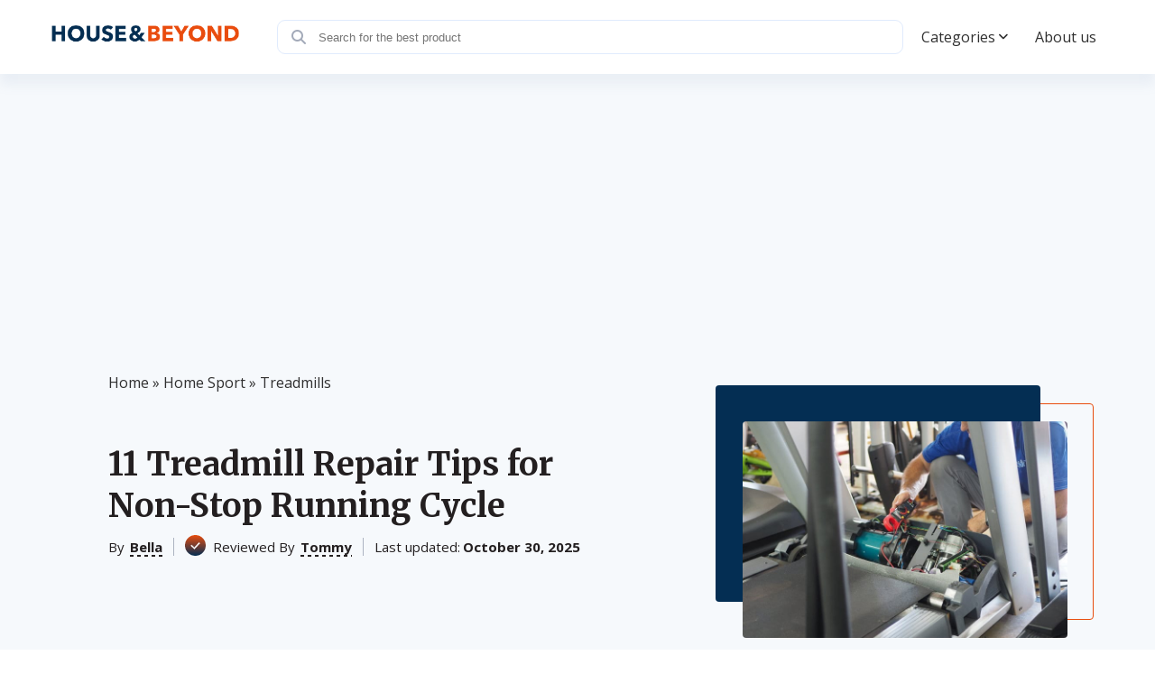

--- FILE ---
content_type: text/html; charset=UTF-8
request_url: https://houseandbeyond.org/treadmill-repair/
body_size: 23895
content:
<!doctype html>
<html lang="en-US" prefix="og: https://ogp.me/ns#" >
<head><meta charset="UTF-8" /><script>if(navigator.userAgent.match(/MSIE|Internet Explorer/i)||navigator.userAgent.match(/Trident\/7\..*?rv:11/i)){var href=document.location.href;if(!href.match(/[?&]nowprocket/)){if(href.indexOf("?")==-1){if(href.indexOf("#")==-1){document.location.href=href+"?nowprocket=1"}else{document.location.href=href.replace("#","?nowprocket=1#")}}else{if(href.indexOf("#")==-1){document.location.href=href+"&nowprocket=1"}else{document.location.href=href.replace("#","&nowprocket=1#")}}}}</script><script>class RocketLazyLoadScripts{constructor(){this.triggerEvents=["keydown","mousedown","mousemove","touchmove","touchstart","touchend","wheel"],this.userEventHandler=this._triggerListener.bind(this),this.touchStartHandler=this._onTouchStart.bind(this),this.touchMoveHandler=this._onTouchMove.bind(this),this.touchEndHandler=this._onTouchEnd.bind(this),this.clickHandler=this._onClick.bind(this),this.interceptedClicks=[],window.addEventListener("pageshow",(e=>{this.persisted=e.persisted})),window.addEventListener("DOMContentLoaded",(()=>{this._preconnect3rdParties()})),this.delayedScripts={normal:[],async:[],defer:[]},this.allJQueries=[]}_addUserInteractionListener(e){document.hidden?e._triggerListener():(this.triggerEvents.forEach((t=>window.addEventListener(t,e.userEventHandler,{passive:!0}))),window.addEventListener("touchstart",e.touchStartHandler,{passive:!0}),window.addEventListener("mousedown",e.touchStartHandler),document.addEventListener("visibilitychange",e.userEventHandler))}_removeUserInteractionListener(){this.triggerEvents.forEach((e=>window.removeEventListener(e,this.userEventHandler,{passive:!0}))),document.removeEventListener("visibilitychange",this.userEventHandler)}_onTouchStart(e){"HTML"!==e.target.tagName&&(window.addEventListener("touchend",this.touchEndHandler),window.addEventListener("mouseup",this.touchEndHandler),window.addEventListener("touchmove",this.touchMoveHandler,{passive:!0}),window.addEventListener("mousemove",this.touchMoveHandler),e.target.addEventListener("click",this.clickHandler),this._renameDOMAttribute(e.target,"onclick","rocket-onclick"))}_onTouchMove(e){window.removeEventListener("touchend",this.touchEndHandler),window.removeEventListener("mouseup",this.touchEndHandler),window.removeEventListener("touchmove",this.touchMoveHandler,{passive:!0}),window.removeEventListener("mousemove",this.touchMoveHandler),e.target.removeEventListener("click",this.clickHandler),this._renameDOMAttribute(e.target,"rocket-onclick","onclick")}_onTouchEnd(e){window.removeEventListener("touchend",this.touchEndHandler),window.removeEventListener("mouseup",this.touchEndHandler),window.removeEventListener("touchmove",this.touchMoveHandler,{passive:!0}),window.removeEventListener("mousemove",this.touchMoveHandler)}_onClick(e){e.target.removeEventListener("click",this.clickHandler),this._renameDOMAttribute(e.target,"rocket-onclick","onclick"),this.interceptedClicks.push(e),e.preventDefault(),e.stopPropagation(),e.stopImmediatePropagation()}_replayClicks(){window.removeEventListener("touchstart",this.touchStartHandler,{passive:!0}),window.removeEventListener("mousedown",this.touchStartHandler),this.interceptedClicks.forEach((e=>{e.target.dispatchEvent(new MouseEvent("click",{view:e.view,bubbles:!0,cancelable:!0}))}))}_renameDOMAttribute(e,t,n){e.hasAttribute&&e.hasAttribute(t)&&(event.target.setAttribute(n,event.target.getAttribute(t)),event.target.removeAttribute(t))}_triggerListener(){this._removeUserInteractionListener(this),"loading"===document.readyState?document.addEventListener("DOMContentLoaded",this._loadEverythingNow.bind(this)):this._loadEverythingNow()}_preconnect3rdParties(){let e=[];document.querySelectorAll("script[type=rocketlazyloadscript]").forEach((t=>{if(t.hasAttribute("src")){const n=new URL(t.src).origin;n!==location.origin&&e.push({src:n,crossOrigin:t.crossOrigin||"module"===t.getAttribute("data-rocket-type")})}})),e=[...new Map(e.map((e=>[JSON.stringify(e),e]))).values()],this._batchInjectResourceHints(e,"preconnect")}async _loadEverythingNow(){this.lastBreath=Date.now(),this._delayEventListeners(),this._delayJQueryReady(this),this._handleDocumentWrite(),this._registerAllDelayedScripts(),this._preloadAllScripts(),await this._loadScriptsFromList(this.delayedScripts.normal),await this._loadScriptsFromList(this.delayedScripts.defer),await this._loadScriptsFromList(this.delayedScripts.async);try{await this._triggerDOMContentLoaded(),await this._triggerWindowLoad()}catch(e){}window.dispatchEvent(new Event("rocket-allScriptsLoaded")),this._replayClicks()}_registerAllDelayedScripts(){document.querySelectorAll("script[type=rocketlazyloadscript]").forEach((e=>{e.hasAttribute("src")?e.hasAttribute("async")&&!1!==e.async?this.delayedScripts.async.push(e):e.hasAttribute("defer")&&!1!==e.defer||"module"===e.getAttribute("data-rocket-type")?this.delayedScripts.defer.push(e):this.delayedScripts.normal.push(e):this.delayedScripts.normal.push(e)}))}async _transformScript(e){return await this._littleBreath(),new Promise((t=>{const n=document.createElement("script");[...e.attributes].forEach((e=>{let t=e.nodeName;"type"!==t&&("data-rocket-type"===t&&(t="type"),n.setAttribute(t,e.nodeValue))})),e.hasAttribute("src")?(n.addEventListener("load",t),n.addEventListener("error",t)):(n.text=e.text,t());try{e.parentNode.replaceChild(n,e)}catch(e){t()}}))}async _loadScriptsFromList(e){const t=e.shift();return t?(await this._transformScript(t),this._loadScriptsFromList(e)):Promise.resolve()}_preloadAllScripts(){this._batchInjectResourceHints([...this.delayedScripts.normal,...this.delayedScripts.defer,...this.delayedScripts.async],"preload")}_batchInjectResourceHints(e,t){var n=document.createDocumentFragment();e.forEach((e=>{if(e.src){const i=document.createElement("link");i.href=e.src,i.rel=t,"preconnect"!==t&&(i.as="script"),e.getAttribute&&"module"===e.getAttribute("data-rocket-type")&&(i.crossOrigin=!0),e.crossOrigin&&(i.crossOrigin=e.crossOrigin),n.appendChild(i)}})),document.head.appendChild(n)}_delayEventListeners(){let e={};function t(t,n){!function(t){function n(n){return e[t].eventsToRewrite.indexOf(n)>=0?"rocket-"+n:n}e[t]||(e[t]={originalFunctions:{add:t.addEventListener,remove:t.removeEventListener},eventsToRewrite:[]},t.addEventListener=function(){arguments[0]=n(arguments[0]),e[t].originalFunctions.add.apply(t,arguments)},t.removeEventListener=function(){arguments[0]=n(arguments[0]),e[t].originalFunctions.remove.apply(t,arguments)})}(t),e[t].eventsToRewrite.push(n)}function n(e,t){let n=e[t];Object.defineProperty(e,t,{get:()=>n||function(){},set(i){e["rocket"+t]=n=i}})}t(document,"DOMContentLoaded"),t(window,"DOMContentLoaded"),t(window,"load"),t(window,"pageshow"),t(document,"readystatechange"),n(document,"onreadystatechange"),n(window,"onload"),n(window,"onpageshow")}_delayJQueryReady(e){let t=window.jQuery;Object.defineProperty(window,"jQuery",{get:()=>t,set(n){if(n&&n.fn&&!e.allJQueries.includes(n)){n.fn.ready=n.fn.init.prototype.ready=function(t){e.domReadyFired?t.bind(document)(n):document.addEventListener("rocket-DOMContentLoaded",(()=>t.bind(document)(n)))};const t=n.fn.on;n.fn.on=n.fn.init.prototype.on=function(){if(this[0]===window){function e(e){return e.split(" ").map((e=>"load"===e||0===e.indexOf("load.")?"rocket-jquery-load":e)).join(" ")}"string"==typeof arguments[0]||arguments[0]instanceof String?arguments[0]=e(arguments[0]):"object"==typeof arguments[0]&&Object.keys(arguments[0]).forEach((t=>{delete Object.assign(arguments[0],{[e(t)]:arguments[0][t]})[t]}))}return t.apply(this,arguments),this},e.allJQueries.push(n)}t=n}})}async _triggerDOMContentLoaded(){this.domReadyFired=!0,await this._littleBreath(),document.dispatchEvent(new Event("rocket-DOMContentLoaded")),await this._littleBreath(),window.dispatchEvent(new Event("rocket-DOMContentLoaded")),await this._littleBreath(),document.dispatchEvent(new Event("rocket-readystatechange")),await this._littleBreath(),document.rocketonreadystatechange&&document.rocketonreadystatechange()}async _triggerWindowLoad(){await this._littleBreath(),window.dispatchEvent(new Event("rocket-load")),await this._littleBreath(),window.rocketonload&&window.rocketonload(),await this._littleBreath(),this.allJQueries.forEach((e=>e(window).trigger("rocket-jquery-load"))),await this._littleBreath();const e=new Event("rocket-pageshow");e.persisted=this.persisted,window.dispatchEvent(e),await this._littleBreath(),window.rocketonpageshow&&window.rocketonpageshow({persisted:this.persisted})}_handleDocumentWrite(){const e=new Map;document.write=document.writeln=function(t){const n=document.currentScript,i=document.createRange(),r=n.parentElement;let o=e.get(n);void 0===o&&(o=n.nextSibling,e.set(n,o));const s=document.createDocumentFragment();i.setStart(s,0),s.appendChild(i.createContextualFragment(t)),r.insertBefore(s,o)}}async _littleBreath(){Date.now()-this.lastBreath>45&&(await this._requestAnimFrame(),this.lastBreath=Date.now())}async _requestAnimFrame(){return document.hidden?new Promise((e=>setTimeout(e))):new Promise((e=>requestAnimationFrame(e)))}static run(){const e=new RocketLazyLoadScripts;e._addUserInteractionListener(e)}}RocketLazyLoadScripts.run();</script>
	
	<meta name="viewport" content="width=device-width, initial-scale=1" />
            <link rel="preconnect" href="https://fonts.gstatic.com">
        
        
        <style>:root{--color-primary:#E84D0E;--color-secondary:#042E53;--pads-color-tertiary: #ffffff;}</style>		<style>img:is([sizes="auto" i], [sizes^="auto," i]) { contain-intrinsic-size: 3000px 1500px }</style>
	
<!-- Search Engine Optimization by Rank Math - https://rankmath.com/ -->
<title>Treadmill Repair: Everything You Need to Know</title><link rel="preload" as="style" href="https://fonts.googleapis.com/css2?family=Open+Sans:wght@300;400;600;700&#038;family=Merriweather:wght@700&#038;display=swap" /><link rel="stylesheet" href="https://fonts.googleapis.com/css2?family=Open+Sans:wght@300;400;600;700&#038;family=Merriweather:wght@700&#038;display=swap" media="print" onload="this.media='all'" /><noscript><link rel="stylesheet" href="https://fonts.googleapis.com/css2?family=Open+Sans:wght@300;400;600;700&#038;family=Merriweather:wght@700&#038;display=swap" /></noscript>
<meta name="description" content="Easiest guide to treadmill repair that you&#039;ve ever seen - we have all the common problems and how to handle them"/>
<meta name="robots" content="follow, index, max-snippet:-1, max-video-preview:-1, max-image-preview:large"/>
<link rel="canonical" href="https://houseandbeyond.org/treadmill-repair/" />
<meta property="og:locale" content="en_US" />
<meta property="og:type" content="article" />
<meta property="og:title" content="Treadmill Repair: Everything You Need to Know" />
<meta property="og:description" content="Easiest guide to treadmill repair that you&#039;ve ever seen - we have all the common problems and how to handle them" />
<meta property="og:url" content="https://houseandbeyond.org/treadmill-repair/" />
<meta property="article:tag" content="i" />
<meta property="article:section" content="Treadmills" />
<meta property="og:image" content="https://houseandbeyond.org/wp-content/uploads/2021/03/Treadmill-Repair-1.jpg" />
<meta property="og:image:secure_url" content="https://houseandbeyond.org/wp-content/uploads/2021/03/Treadmill-Repair-1.jpg" />
<meta property="og:image:width" content="750" />
<meta property="og:image:height" content="500" />
<meta property="og:image:alt" content="11 Treadmill Repair Tips for Non-Stop Running Cycle" />
<meta property="og:image:type" content="image/jpeg" />
<meta property="article:published_time" content="2025-10-30T10:43:00-04:00" />
<meta name="twitter:card" content="summary_large_image" />
<meta name="twitter:title" content="Treadmill Repair: Everything You Need to Know" />
<meta name="twitter:description" content="Easiest guide to treadmill repair that you&#039;ve ever seen - we have all the common problems and how to handle them" />
<meta name="twitter:image" content="https://houseandbeyond.org/wp-content/uploads/2021/03/Treadmill-Repair-1.jpg" />
<script type="application/ld+json" class="rank-math-schema">{"@context":"https://schema.org","@graph":[{"@type":"Organization","@id":"https://houseandbeyond.org/#organization","name":"Bella","logo":{"@type":"ImageObject","@id":"https://houseandbeyond.org/#logo","url":"https://houseandbeyond.org/wp-content/uploads/2021/09/hab-logo.png","contentUrl":"https://houseandbeyond.org/wp-content/uploads/2021/09/hab-logo.png","inLanguage":"en-US"},"jobTitle":"Writer","sameAs":["mailto:info@houseandbeyond.org?subject=Message for Bella"]},{"@type":"WebSite","@id":"https://houseandbeyond.org/#website","url":"https://houseandbeyond.org","publisher":{"@id":"https://houseandbeyond.org/#organization"},"inLanguage":"en-US"},{"@type":"ImageObject","@id":"https://houseandbeyond.org/wp-content/uploads/2021/03/Treadmill-Repair-1.jpg","url":"https://houseandbeyond.org/wp-content/uploads/2021/03/Treadmill-Repair-1.jpg","width":"750","height":"500","inLanguage":"en-US"},{"@type":"BreadcrumbList","@id":"https://houseandbeyond.org/treadmill-repair/#breadcrumb","itemListElement":[{"@type":"ListItem","position":"1","item":{"@id":"https://houseandbeyond.org","name":"Home"}},{"@type":"ListItem","position":"2","item":{"@id":"https://houseandbeyond.org/home-sport/","name":"Home Sport"}},{"@type":"ListItem","position":"3","item":{"@id":"https://houseandbeyond.org/home-sport/treadmills/","name":"Treadmills"}},{"@type":"ListItem","position":"4","item":{"@id":"https://houseandbeyond.org/treadmill-repair/","name":"11 Treadmill Repair Tips for Non-Stop Running Cycle"}}]},{"@type":"WebPage","@id":"https://houseandbeyond.org/treadmill-repair/#webpage","url":"https://houseandbeyond.org/treadmill-repair/","name":"Treadmill Repair: Everything You Need to Know","datePublished":"2025-10-30T10:43:00-04:00","dateModified":"2025-10-30T10:43:00-04:00","isPartOf":{"@id":"https://houseandbeyond.org/#website"},"primaryImageOfPage":{"@id":"https://houseandbeyond.org/wp-content/uploads/2021/03/Treadmill-Repair-1.jpg"},"inLanguage":"en-US","breadcrumb":{"@id":"https://houseandbeyond.org/treadmill-repair/#breadcrumb"}},{"@id":"https://houseandbeyond.org/#person","name":"Bella","url":"https://houseandbeyond.org/authors/bella/"},{"@type":"BlogPosting","headline":"Treadmill Repair: Everything You Need to Know","datePublished":"2025-10-30T10:43:00-04:00","dateModified":"2025-10-30T10:43:00-04:00","articleSection":"Treadmills","author":{"@id":"https://houseandbeyond.org/#person","name":"Bella","url":"https://houseandbeyond.org/authors/bella/"},"publisher":{"@id":"https://houseandbeyond.org/#organization"},"description":"Easiest guide to treadmill repair that you&#039;ve ever seen - we have all the common problems and how to handle them","name":"Treadmill Repair: Everything You Need to Know","@id":"https://houseandbeyond.org/treadmill-repair/#richSnippet","isPartOf":{"@id":"https://houseandbeyond.org/treadmill-repair/#webpage"},"image":{"@id":"https://houseandbeyond.org/wp-content/uploads/2021/03/Treadmill-Repair-1.jpg"},"inLanguage":"en-US","mainEntityOfPage":{"@id":"https://houseandbeyond.org/treadmill-repair/#webpage"}}]}</script>
<!-- /Rank Math WordPress SEO plugin -->

<link rel='stylesheet' id='wp-block-library-css' href='https://houseandbeyond.org/wp-includes/css/dist/block-library/style.min.css?ver=6.7.4' media='all' />
<style id='affiai-box-style-inline-css'>


</style>
<style id='classic-theme-styles-inline-css'>
/*! This file is auto-generated */
.wp-block-button__link{color:#fff;background-color:#32373c;border-radius:9999px;box-shadow:none;text-decoration:none;padding:calc(.667em + 2px) calc(1.333em + 2px);font-size:1.125em}.wp-block-file__button{background:#32373c;color:#fff;text-decoration:none}
</style>
<style id='global-styles-inline-css'>
:root{--wp--preset--aspect-ratio--square: 1;--wp--preset--aspect-ratio--4-3: 4/3;--wp--preset--aspect-ratio--3-4: 3/4;--wp--preset--aspect-ratio--3-2: 3/2;--wp--preset--aspect-ratio--2-3: 2/3;--wp--preset--aspect-ratio--16-9: 16/9;--wp--preset--aspect-ratio--9-16: 9/16;--wp--preset--color--black: #000000;--wp--preset--color--cyan-bluish-gray: #abb8c3;--wp--preset--color--white: #ffffff;--wp--preset--color--pale-pink: #f78da7;--wp--preset--color--vivid-red: #cf2e2e;--wp--preset--color--luminous-vivid-orange: #ff6900;--wp--preset--color--luminous-vivid-amber: #fcb900;--wp--preset--color--light-green-cyan: #7bdcb5;--wp--preset--color--vivid-green-cyan: #00d084;--wp--preset--color--pale-cyan-blue: #8ed1fc;--wp--preset--color--vivid-cyan-blue: #0693e3;--wp--preset--color--vivid-purple: #9b51e0;--wp--preset--gradient--vivid-cyan-blue-to-vivid-purple: linear-gradient(135deg,rgba(6,147,227,1) 0%,rgb(155,81,224) 100%);--wp--preset--gradient--light-green-cyan-to-vivid-green-cyan: linear-gradient(135deg,rgb(122,220,180) 0%,rgb(0,208,130) 100%);--wp--preset--gradient--luminous-vivid-amber-to-luminous-vivid-orange: linear-gradient(135deg,rgba(252,185,0,1) 0%,rgba(255,105,0,1) 100%);--wp--preset--gradient--luminous-vivid-orange-to-vivid-red: linear-gradient(135deg,rgba(255,105,0,1) 0%,rgb(207,46,46) 100%);--wp--preset--gradient--very-light-gray-to-cyan-bluish-gray: linear-gradient(135deg,rgb(238,238,238) 0%,rgb(169,184,195) 100%);--wp--preset--gradient--cool-to-warm-spectrum: linear-gradient(135deg,rgb(74,234,220) 0%,rgb(151,120,209) 20%,rgb(207,42,186) 40%,rgb(238,44,130) 60%,rgb(251,105,98) 80%,rgb(254,248,76) 100%);--wp--preset--gradient--blush-light-purple: linear-gradient(135deg,rgb(255,206,236) 0%,rgb(152,150,240) 100%);--wp--preset--gradient--blush-bordeaux: linear-gradient(135deg,rgb(254,205,165) 0%,rgb(254,45,45) 50%,rgb(107,0,62) 100%);--wp--preset--gradient--luminous-dusk: linear-gradient(135deg,rgb(255,203,112) 0%,rgb(199,81,192) 50%,rgb(65,88,208) 100%);--wp--preset--gradient--pale-ocean: linear-gradient(135deg,rgb(255,245,203) 0%,rgb(182,227,212) 50%,rgb(51,167,181) 100%);--wp--preset--gradient--electric-grass: linear-gradient(135deg,rgb(202,248,128) 0%,rgb(113,206,126) 100%);--wp--preset--gradient--midnight: linear-gradient(135deg,rgb(2,3,129) 0%,rgb(40,116,252) 100%);--wp--preset--font-size--small: 13px;--wp--preset--font-size--medium: 20px;--wp--preset--font-size--large: 36px;--wp--preset--font-size--x-large: 42px;--wp--preset--spacing--20: 0.44rem;--wp--preset--spacing--30: 0.67rem;--wp--preset--spacing--40: 1rem;--wp--preset--spacing--50: 1.5rem;--wp--preset--spacing--60: 2.25rem;--wp--preset--spacing--70: 3.38rem;--wp--preset--spacing--80: 5.06rem;--wp--preset--shadow--natural: 6px 6px 9px rgba(0, 0, 0, 0.2);--wp--preset--shadow--deep: 12px 12px 50px rgba(0, 0, 0, 0.4);--wp--preset--shadow--sharp: 6px 6px 0px rgba(0, 0, 0, 0.2);--wp--preset--shadow--outlined: 6px 6px 0px -3px rgba(255, 255, 255, 1), 6px 6px rgba(0, 0, 0, 1);--wp--preset--shadow--crisp: 6px 6px 0px rgba(0, 0, 0, 1);}:where(.is-layout-flex){gap: 0.5em;}:where(.is-layout-grid){gap: 0.5em;}body .is-layout-flex{display: flex;}.is-layout-flex{flex-wrap: wrap;align-items: center;}.is-layout-flex > :is(*, div){margin: 0;}body .is-layout-grid{display: grid;}.is-layout-grid > :is(*, div){margin: 0;}:where(.wp-block-columns.is-layout-flex){gap: 2em;}:where(.wp-block-columns.is-layout-grid){gap: 2em;}:where(.wp-block-post-template.is-layout-flex){gap: 1.25em;}:where(.wp-block-post-template.is-layout-grid){gap: 1.25em;}.has-black-color{color: var(--wp--preset--color--black) !important;}.has-cyan-bluish-gray-color{color: var(--wp--preset--color--cyan-bluish-gray) !important;}.has-white-color{color: var(--wp--preset--color--white) !important;}.has-pale-pink-color{color: var(--wp--preset--color--pale-pink) !important;}.has-vivid-red-color{color: var(--wp--preset--color--vivid-red) !important;}.has-luminous-vivid-orange-color{color: var(--wp--preset--color--luminous-vivid-orange) !important;}.has-luminous-vivid-amber-color{color: var(--wp--preset--color--luminous-vivid-amber) !important;}.has-light-green-cyan-color{color: var(--wp--preset--color--light-green-cyan) !important;}.has-vivid-green-cyan-color{color: var(--wp--preset--color--vivid-green-cyan) !important;}.has-pale-cyan-blue-color{color: var(--wp--preset--color--pale-cyan-blue) !important;}.has-vivid-cyan-blue-color{color: var(--wp--preset--color--vivid-cyan-blue) !important;}.has-vivid-purple-color{color: var(--wp--preset--color--vivid-purple) !important;}.has-black-background-color{background-color: var(--wp--preset--color--black) !important;}.has-cyan-bluish-gray-background-color{background-color: var(--wp--preset--color--cyan-bluish-gray) !important;}.has-white-background-color{background-color: var(--wp--preset--color--white) !important;}.has-pale-pink-background-color{background-color: var(--wp--preset--color--pale-pink) !important;}.has-vivid-red-background-color{background-color: var(--wp--preset--color--vivid-red) !important;}.has-luminous-vivid-orange-background-color{background-color: var(--wp--preset--color--luminous-vivid-orange) !important;}.has-luminous-vivid-amber-background-color{background-color: var(--wp--preset--color--luminous-vivid-amber) !important;}.has-light-green-cyan-background-color{background-color: var(--wp--preset--color--light-green-cyan) !important;}.has-vivid-green-cyan-background-color{background-color: var(--wp--preset--color--vivid-green-cyan) !important;}.has-pale-cyan-blue-background-color{background-color: var(--wp--preset--color--pale-cyan-blue) !important;}.has-vivid-cyan-blue-background-color{background-color: var(--wp--preset--color--vivid-cyan-blue) !important;}.has-vivid-purple-background-color{background-color: var(--wp--preset--color--vivid-purple) !important;}.has-black-border-color{border-color: var(--wp--preset--color--black) !important;}.has-cyan-bluish-gray-border-color{border-color: var(--wp--preset--color--cyan-bluish-gray) !important;}.has-white-border-color{border-color: var(--wp--preset--color--white) !important;}.has-pale-pink-border-color{border-color: var(--wp--preset--color--pale-pink) !important;}.has-vivid-red-border-color{border-color: var(--wp--preset--color--vivid-red) !important;}.has-luminous-vivid-orange-border-color{border-color: var(--wp--preset--color--luminous-vivid-orange) !important;}.has-luminous-vivid-amber-border-color{border-color: var(--wp--preset--color--luminous-vivid-amber) !important;}.has-light-green-cyan-border-color{border-color: var(--wp--preset--color--light-green-cyan) !important;}.has-vivid-green-cyan-border-color{border-color: var(--wp--preset--color--vivid-green-cyan) !important;}.has-pale-cyan-blue-border-color{border-color: var(--wp--preset--color--pale-cyan-blue) !important;}.has-vivid-cyan-blue-border-color{border-color: var(--wp--preset--color--vivid-cyan-blue) !important;}.has-vivid-purple-border-color{border-color: var(--wp--preset--color--vivid-purple) !important;}.has-vivid-cyan-blue-to-vivid-purple-gradient-background{background: var(--wp--preset--gradient--vivid-cyan-blue-to-vivid-purple) !important;}.has-light-green-cyan-to-vivid-green-cyan-gradient-background{background: var(--wp--preset--gradient--light-green-cyan-to-vivid-green-cyan) !important;}.has-luminous-vivid-amber-to-luminous-vivid-orange-gradient-background{background: var(--wp--preset--gradient--luminous-vivid-amber-to-luminous-vivid-orange) !important;}.has-luminous-vivid-orange-to-vivid-red-gradient-background{background: var(--wp--preset--gradient--luminous-vivid-orange-to-vivid-red) !important;}.has-very-light-gray-to-cyan-bluish-gray-gradient-background{background: var(--wp--preset--gradient--very-light-gray-to-cyan-bluish-gray) !important;}.has-cool-to-warm-spectrum-gradient-background{background: var(--wp--preset--gradient--cool-to-warm-spectrum) !important;}.has-blush-light-purple-gradient-background{background: var(--wp--preset--gradient--blush-light-purple) !important;}.has-blush-bordeaux-gradient-background{background: var(--wp--preset--gradient--blush-bordeaux) !important;}.has-luminous-dusk-gradient-background{background: var(--wp--preset--gradient--luminous-dusk) !important;}.has-pale-ocean-gradient-background{background: var(--wp--preset--gradient--pale-ocean) !important;}.has-electric-grass-gradient-background{background: var(--wp--preset--gradient--electric-grass) !important;}.has-midnight-gradient-background{background: var(--wp--preset--gradient--midnight) !important;}.has-small-font-size{font-size: var(--wp--preset--font-size--small) !important;}.has-medium-font-size{font-size: var(--wp--preset--font-size--medium) !important;}.has-large-font-size{font-size: var(--wp--preset--font-size--large) !important;}.has-x-large-font-size{font-size: var(--wp--preset--font-size--x-large) !important;}
:where(.wp-block-post-template.is-layout-flex){gap: 1.25em;}:where(.wp-block-post-template.is-layout-grid){gap: 1.25em;}
:where(.wp-block-columns.is-layout-flex){gap: 2em;}:where(.wp-block-columns.is-layout-grid){gap: 2em;}
:root :where(.wp-block-pullquote){font-size: 1.5em;line-height: 1.6;}
</style>
<link data-minify="1" rel='stylesheet' id='afxshop-css' href='https://houseandbeyond.org/wp-content/cache/min/1/wp-content/plugins/affiai/css/style.css?ver=1764240359' media='all' />
<style id='afxshop-inline-css'>
.icon-rank i {color:#ea5016;text-shadow: 1px 1px 1px #ccc}
.afxshop .afxshop-button, .btnafx, .afxshop-small .afxshop-price, .afx_arrow_next, .afx_arrow_prev {background-color:#ea5016 !important}
.afxshop .afx-border .afxshop-button, .afx-border .btnafx, .afxshop-small .afx-border .afxshop-price {background-color:transparent !important; color:#ea5016 !important; border:2px solid #ea5016; }.afxshop-small .afx-border .afxshop-price, .afxshop .afx-border .afxshop-button, .afx-border a.btnafx { text-shadow: none; }
.afxshop .afxshop-autodescr {overflow: hidden; text-overflow: ellipsis; display: -webkit-box; -webkit-line-clamp: 4; -webkit-box-orient: vertical;}
.afxshop .afxshop-discount, .afxshop .afxshop-old-price, .afxshop .afxshop-date {display:none;}
.afxshop-grid .afxshop-item {flex: 1 0 calc(33% - 1em)}
.afxshop-date span::before, .mtn_content span::before { content : "Price updated on "; }
</style>
<link data-minify="1" rel='stylesheet' id='dl-menuv11-style-css' href='https://houseandbeyond.org/wp-content/cache/min/1/wp-content/plugins/dl-common/src/PublicAssets/Menu/v11/css/menu_v11.css?ver=1764240359' media='all' />
<link data-minify="1" rel='stylesheet' id='dl-cards-style-css' href='https://houseandbeyond.org/wp-content/cache/min/1/wp-content/plugins/dl-common/src/PublicAssets/Products/Cards/css/cards_v1.css?ver=1764240359' media='all' />
<link data-minify="1" rel='stylesheet' id='dl-grid-style-css' href='https://houseandbeyond.org/wp-content/cache/min/1/wp-content/plugins/dl-common/src/PublicAssets/css/grids.css?ver=1764240359' media='all' />
<link data-minify="1" rel='stylesheet' id='dl-common-style-css' href='https://houseandbeyond.org/wp-content/cache/min/1/wp-content/plugins/dl-common/src/PublicAssets/css/common.css?ver=1764240359' media='all' />
<link data-minify="1" rel='stylesheet' id='theme-style-css' href='https://houseandbeyond.org/wp-content/cache/min/1/wp-content/themes/template/style.css?ver=1764240359' media='all' />
<link data-minify="1" rel='stylesheet' id='common-style-css' href='https://houseandbeyond.org/wp-content/cache/min/1/wp-content/themes/template/assets/css/template.css?ver=1764240359' media='all' />
<style id='rocket-lazyload-inline-css'>
.rll-youtube-player{position:relative;padding-bottom:56.23%;height:0;overflow:hidden;max-width:100%;}.rll-youtube-player:focus-within{outline: 2px solid currentColor;outline-offset: 5px;}.rll-youtube-player iframe{position:absolute;top:0;left:0;width:100%;height:100%;z-index:100;background:0 0}.rll-youtube-player img{bottom:0;display:block;left:0;margin:auto;max-width:100%;width:100%;position:absolute;right:0;top:0;border:none;height:auto;-webkit-transition:.4s all;-moz-transition:.4s all;transition:.4s all}.rll-youtube-player img:hover{-webkit-filter:brightness(75%)}.rll-youtube-player .play{height:100%;width:100%;left:0;top:0;position:absolute;background:url(https://houseandbeyond.org/wp-content/plugins/wp-rocket/assets/img/youtube.png) no-repeat center;background-color: transparent !important;cursor:pointer;border:none;}
</style>
<script type="rocketlazyloadscript" src="https://houseandbeyond.org/wp-includes/js/jquery/jquery.min.js?ver=3.7.1" id="jquery-core-js"></script>
<script type="rocketlazyloadscript" src="https://houseandbeyond.org/wp-includes/js/jquery/jquery-migrate.min.js?ver=3.4.1" id="jquery-migrate-js"></script>
<script type="rocketlazyloadscript" data-minify="1" src="https://houseandbeyond.org/wp-content/cache/min/1/wp-content/plugins/dl-common/src/PublicAssets/Menu/v11/js/menu_v11.js?ver=1764240359" id="dl-menuv11-script-js"></script>
<script id="dl-grids-reworked-script-js-extra">
var dl_rw_script = {"ajax_url":"https:\/\/houseandbeyond.org\/wp-admin\/admin-ajax.php","home_url":"https:\/\/houseandbeyond.org","plugin_url":"https:\/\/houseandbeyond.org\/wp-content\/plugins\/dl-common\/"};
</script>
<script type="rocketlazyloadscript" data-minify="1" src="https://houseandbeyond.org/wp-content/cache/min/1/wp-content/plugins/dl-common/src/PublicAssets/js/grids-reworked.js?ver=1764240359" id="dl-grids-reworked-script-js"></script>
<script id="dl-common-script-js-extra">
var dl_cm_script = {"ajax_url":"https:\/\/houseandbeyond.org\/wp-admin\/admin-ajax.php","home_url":"https:\/\/houseandbeyond.org"};
</script>
<script type="rocketlazyloadscript" data-minify="1" src="https://houseandbeyond.org/wp-content/cache/min/1/wp-content/plugins/dl-common/src/PublicAssets/js/common.js?ver=1764240359" id="dl-common-script-js"></script>
<script id="dl-ads-script-js-extra">
var dl_ads_script = {"ajax_url":"https:\/\/houseandbeyond.org\/wp-admin\/admin-ajax.php","rest_url":"https:\/\/houseandbeyond.org\/wp-json\/","post_id":"89181"};
</script>
<script type="rocketlazyloadscript" data-minify="1" src="https://houseandbeyond.org/wp-content/cache/min/1/wp-content/plugins/dl-region-ads/src/PublicAssets/js/common.js?ver=1764240359" id="dl-ads-script-js"></script>
<script type="rocketlazyloadscript" data-minify="1" src="https://houseandbeyond.org/wp-content/cache/min/1/snippet.min.js?ver=1764240359" id="genius-script-js"></script>
<script type="rocketlazyloadscript" src="https://houseandbeyond.org/wp-content/plugins/dl-tag-center/src/PublicAssets/vendor/sourcebuster.min.js?ver=1.0.1" id="sourcebuster-script-js"></script>
<script id="dl-tag-center-script-js-extra">
var dl_tag_center = {"ajax_url":"https:\/\/houseandbeyond.org\/wp-admin\/admin-ajax.php","rest_url":"https:\/\/houseandbeyond.org\/wp-json\/","post_id":"89181","default_pp":"1","genius_id":"","replace_countries":"US","genius_countries":"","redirect_country":"-1","is_replace_ca_tag":"1","default_amazon_domain":"amazon.com","default_tag":"habo100-20","default_us_ppc":"haba100-20","replace_404_enabled":"1","tracks":{"us_medium":"","us_medium_tag":"","ca_medium":"","ca_medium_tag":"","post_tracks":{"us_organic":"habo100-20","us_ppc":"haba100-20","ca_organic":"habca100-20","ca_ppc":"habaca100-20"},"not_found_tracks":{"us_organic":-1,"us_ppc":-1,"ca_organic":-1,"ca_ppc":-1}},"is_replace_enabled":"-1","utm_disclaimer":""};
</script>
<script type="rocketlazyloadscript" data-minify="1" src="https://houseandbeyond.org/wp-content/cache/min/1/wp-content/plugins/dl-tag-center/src/PublicAssets/js/dl-tag-center.js?ver=1764240359" id="dl-tag-center-script-js"></script>
<script nowprocket async src="https://pagead2.googlesyndication.com/pagead/js/adsbygoogle.js?client=ca-pub-4945791663521617" crossorigin="anonymous"></script><script type="rocketlazyloadscript" id="google_gtagjs" src="https://www.googletagmanager.com/gtag/js?id=G-YS1KVX0PSY" async></script>
<script type="rocketlazyloadscript" id="google_gtagjs-inline">
window.dataLayer = window.dataLayer || [];function gtag(){dataLayer.push(arguments);}gtag('js', new Date());gtag('config', 'G-YS1KVX0PSY', {} );
</script>
<link rel="icon" href="https://houseandbeyond.org/wp-content/uploads/2021/09/cropped-icon-32x32.png" sizes="32x32" />
<link rel="icon" href="https://houseandbeyond.org/wp-content/uploads/2021/09/cropped-icon-192x192.png" sizes="192x192" />
<link rel="apple-touch-icon" href="https://houseandbeyond.org/wp-content/uploads/2021/09/cropped-icon-180x180.png" />
<meta name="msapplication-TileImage" content="https://houseandbeyond.org/wp-content/uploads/2021/09/cropped-icon-270x270.png" />
<style>.clearfy-cookie { position:fixed; left:0; right:0; bottom:0; padding:12px; color:#555555; background:#ffffff; -webkit-box-shadow:0 0 15px rgba(0,0,0,.2); -moz-box-shadow:0 0 15px rgba(0,0,0,.2); box-shadow:0 0 15px rgba(0,0,0,.2); z-index:9999; font-size: 13px; transition: .3s; }.clearfy-cookie--left { left: 20px; bottom: 20px; right: auto; max-width: 400px; margin-right: 20px; }.clearfy-cookie--right { left: auto; bottom: 20px; right: 20px; max-width: 400px; margin-left: 20px; }.clearfy-cookie.clearfy-cookie-hide { transform: translateY(150%) translateZ(0); opacity: 0; }.clearfy-cookie-container { max-width:1170px; margin:0 auto; text-align:center; }.clearfy-cookie-accept { background:#001ac4; color:#fff; border:0; padding:.4em .8em; margin: 0 .5em; font-size: 13px; cursor: pointer; }.clearfy-cookie-accept:hover,.clearfy-cookie-accept:focus { opacity: .9; }</style><noscript><style id="rocket-lazyload-nojs-css">.rll-youtube-player, [data-lazy-src]{display:none !important;}</style></noscript>    <link data-minify="1" rel="stylesheet" href="https://houseandbeyond.org/wp-content/cache/min/1/ajax/libs/font-awesome/6.7.1/css/all.min.css?ver=1764240359" crossorigin="anonymous" referrerpolicy="no-referrer" />
</head>

<body data-rsssl=1 class="post-template-default single single-post postid-89181 single-format-standard wp-custom-logo post-regular_info">

<!-- HEADER START -->
        <header class="eeb39dde">
            <div class="c67d3fa3c">
                                <div class="h220851f6">
                    <a href="https://houseandbeyond.org/">
                        <img src="data:image/svg+xml,%3Csvg%20xmlns='http://www.w3.org/2000/svg'%20viewBox='0%200%200%200'%3E%3C/svg%3E" data-lazy-src="https://houseandbeyond.org/wp-content/uploads/2021/09/hab-logo.png" /><noscript><img src="https://houseandbeyond.org/wp-content/uploads/2021/09/hab-logo.png" /></noscript>
                    </a>
                </div>
                
                <div class="a00152c4">
                    <svg
                            class="p8a29e2d2 df3e8a8b"
                            width="24"
                            height="24"
                            viewBox="0 0 24 24"
                            xmlns="http://www.w3.org/2000/svg"
                    >
                        <rect x="3" y="5" width="18" height="2" rx="0.4"></rect>
                        <rect x="3" y="11" width="18" height="2" rx="0.4"></rect>
                        <rect x="3" y="17" width="18" height="2" rx="0.4"></rect>
                    </svg>
                    <svg class="active" width="24" height="24" viewBox="0 0 24 24" xmlns="http://www.w3.org/2000/svg">
                        <rect
                                width="20.3644"
                                height="2.26271"
                                rx="0.4"
                                transform="matrix(-0.707096 -0.707118 -0.707096 0.707118 20 18.4)"
                        ></rect>
                        <rect
                                width="20.3644"
                                height="2.26271"
                                rx="0.4"
                                transform="matrix(0.707096 -0.707118 0.707096 0.707118 4 18.4)"
                        ></rect>
                    </svg>
                </div>

                <div class="h6f38412c">
                    <form method="get" action="https://houseandbeyond.org/">
                        <input type="text" name="s" autocomplete="off" data-posttype="post" class="h683fd875" placeholder="Search for the best product" />
                        <button type="submit" class="h9f825976">
                            <i class="fa fa-search"></i>
                        </button>
                    </form>
                </div>

                <div class="h13ceb2fa">
                    <ul class="h8b20821c">
                                                                                            
                        <li class="h9fdeecb0 h50fa5262 w87439ad5">
                            <a href="#">Categories</a>
                                                            <div class="m3fc7b836">
                                    <svg
                                            class="i8cc70734"
                                            width="13"
                                            height="13"
                                            viewBox="0 0 13 13"
                                            fill="none"
                                            xmlns="http://www.w3.org/2000/svg"
                                    >
                                        <line
                                                x1="6.49991"
                                                y1="1.38245"
                                                x2="6.49991"
                                                y2="11.6177"
                                                stroke="#303030"
                                                stroke-width="1.70588"
                                                stroke-linecap="round"
                                        ></line>
                                        <line
                                                x1="11.6178"
                                                y1="6.5001"
                                                x2="1.38247"
                                                y2="6.5001"
                                                stroke="#303030"
                                                stroke-width="1.70588"
                                                stroke-linecap="round"
                                        ></line>
                                    </svg>
                                    <svg
                                            class="i25112d33"
                                            width="13"
                                            height="3"
                                            viewBox="0 0 13 3"
                                            fill="none"
                                            xmlns="http://www.w3.org/2000/svg"
                                    >
                                        <line
                                                x1="11.6178"
                                                y1="1.50011"
                                                x2="1.38247"
                                                y2="1.50011"
                                                stroke="#303030"
                                                stroke-width="1.70588"
                                                stroke-linecap="round"
                                        ></line>
                                    </svg>
                                </div>

                                <ul class="s39d86582">
                                                                                                            <li class="a01fac7f">
                                                                                    <ul>
                                                        <div class="s622ae41e">
            <a href="https://houseandbeyond.org/bedroom/"><i class="fa fa-bed"></i> Bedroom</a>
            <svg width="6" height="9" viewBox="0 0 6 9" fill="none" xmlns="http://www.w3.org/2000/svg">
                <path
                        d="M1 8L4.4375 4.5625L1 1.125"
                        stroke="#222226"
                        stroke-width="1.5"
                        stroke-linecap="round"
                        stroke-linejoin="round"
                ></path>
            </svg>
        </div>
        
                                                                                                            <li class="fc599489">
            <a href="https://houseandbeyond.org/bedroom/mattresses/">Mattresses</a>
        </li>
                                                                                                                    <li class="fc599489">
            <a href="https://houseandbeyond.org/bedroom/pillows/">Pillows</a>
        </li>
                                                                                                    </ul>
                                                                                    <ul>
                                                        <div class="s622ae41e">
            <a href="https://houseandbeyond.org/bathroom/"><i class="fa fa-tint"></i> Bathroom</a>
            <svg width="6" height="9" viewBox="0 0 6 9" fill="none" xmlns="http://www.w3.org/2000/svg">
                <path
                        d="M1 8L4.4375 4.5625L1 1.125"
                        stroke="#222226"
                        stroke-width="1.5"
                        stroke-linecap="round"
                        stroke-linejoin="round"
                ></path>
            </svg>
        </div>
        
                                                                                                            <li class="fc599489">
            <a href="https://houseandbeyond.org/bathroom/oral-care/">Oral Care</a>
        </li>
                                                                                                                    <li class="fc599489">
            <a href="https://houseandbeyond.org/bathroom/shavers/">Shavers</a>
        </li>
                                                                                                                    <li class="fc599489">
            <a href="https://houseandbeyond.org/bathroom/shower/">Shower</a>
        </li>
                                                                                                                    <li class="fc599489">
            <a href="https://houseandbeyond.org/best-toilets/">Toilets</a>
        </li>
                                                                                                                    <li class="fc599489">
            <a href="https://houseandbeyond.org/bathroom/trimmers/">Trimmers</a>
        </li>
                                                                                                                    <li class="fc599489">
            <a href="https://houseandbeyond.org/bathroom/tubs/">Tubs</a>
        </li>
                                                                                                    </ul>
                                                                                    <ul>
                                                        <div class="s622ae41e">
            <a href="https://houseandbeyond.org/home-sport/"><i class="fas fa-dumbbell"></i> Home Sport</a>
            <svg width="6" height="9" viewBox="0 0 6 9" fill="none" xmlns="http://www.w3.org/2000/svg">
                <path
                        d="M1 8L4.4375 4.5625L1 1.125"
                        stroke="#222226"
                        stroke-width="1.5"
                        stroke-linecap="round"
                        stroke-linejoin="round"
                ></path>
            </svg>
        </div>
        
                                                                                                            <li class="fc599489">
            <a href="https://houseandbeyond.org/home-sport/elliptical-trainer/">Elliptical Trainers</a>
        </li>
                                                                                                                    <li class="fc599489">
            <a href="https://houseandbeyond.org/home-sport/exercise-bike/">Exercise Bike</a>
        </li>
                                                                                                                    <li class="fc599489">
            <a href="https://houseandbeyond.org/home-sport/rowing-machines/">Rowing Machines</a>
        </li>
                                                                                                                    <li class="fc599489">
            <a href="https://houseandbeyond.org/home-sport/trampolines/">Trampolines</a>
        </li>
                                                                                                                    <li class="fc599489">
            <a href="https://houseandbeyond.org/home-sport/treadmills/">Treadmills</a>
        </li>
                                                                                                    </ul>
                                                                                    <ul>
                                                        <div class="s622ae41e">
            <a href="https://houseandbeyond.org/hobby/recreation-room/"><i class="fas fa-table-tennis"></i> Recreation Room</a>
            <svg width="6" height="9" viewBox="0 0 6 9" fill="none" xmlns="http://www.w3.org/2000/svg">
                <path
                        d="M1 8L4.4375 4.5625L1 1.125"
                        stroke="#222226"
                        stroke-width="1.5"
                        stroke-linecap="round"
                        stroke-linejoin="round"
                ></path>
            </svg>
        </div>
        
                                                                                            </ul>
                                                                                </li>
                                                                            <li class="a01fac7f">
                                                                                    <ul>
                                                        <div class="s622ae41e">
            <a href="https://houseandbeyond.org/appliances/"><i class="fa fa-plug" aria-hidden="true"></i> Appliances</a>
            <svg width="6" height="9" viewBox="0 0 6 9" fill="none" xmlns="http://www.w3.org/2000/svg">
                <path
                        d="M1 8L4.4375 4.5625L1 1.125"
                        stroke="#222226"
                        stroke-width="1.5"
                        stroke-linecap="round"
                        stroke-linejoin="round"
                ></path>
            </svg>
        </div>
        
                                                                                                            <li class="fc599489">
            <a href="https://houseandbeyond.org/appliances/irons/">Irons</a>
        </li>
                                                                                                                    <li class="fc599489">
            <a href="https://houseandbeyond.org/appliances/vacuums/">Vacuums</a>
        </li>
                                                                                                    </ul>
                                                                                    <ul>
                                                        <div class="s622ae41e">
            <a href="https://houseandbeyond.org/electronics/"><i class="fa fa-power-off"></i> Electronics</a>
            <svg width="6" height="9" viewBox="0 0 6 9" fill="none" xmlns="http://www.w3.org/2000/svg">
                <path
                        d="M1 8L4.4375 4.5625L1 1.125"
                        stroke="#222226"
                        stroke-width="1.5"
                        stroke-linecap="round"
                        stroke-linejoin="round"
                ></path>
            </svg>
        </div>
        
                                                                                                            <li class="fc599489">
            <a href="https://houseandbeyond.org/electronics/home-theaters/">Home Theaters</a>
        </li>
                                                                                                                    <li class="fc599489">
            <a href="https://houseandbeyond.org/electronics/projectors/">Projectors</a>
        </li>
                                                                                                                    <li class="fc599489">
            <a href="https://houseandbeyond.org/record-players/">Record Players</a>
        </li>
                                                                                                    </ul>
                                                                                    <ul>
                                                        <div class="s622ae41e">
            <a href="https://houseandbeyond.org/furniture/"><i class="fas fa-couch"></i> Furniture</a>
            <svg width="6" height="9" viewBox="0 0 6 9" fill="none" xmlns="http://www.w3.org/2000/svg">
                <path
                        d="M1 8L4.4375 4.5625L1 1.125"
                        stroke="#222226"
                        stroke-width="1.5"
                        stroke-linecap="round"
                        stroke-linejoin="round"
                ></path>
            </svg>
        </div>
        
                                                                                                            <li class="fc599489">
            <a href="https://houseandbeyond.org/furniture/gaming-chairs/">Gaming Chairs</a>
        </li>
                                                                                                                    <li class="fc599489">
            <a href="https://houseandbeyond.org/furniture/massage-chairs/">Massage Chairs</a>
        </li>
                                                                                                                    <li class="fc599489">
            <a href="https://houseandbeyond.org/furniture/chairs/">Other Chairs</a>
        </li>
                                                                                                                    <li class="fc599489">
            <a href="https://houseandbeyond.org/furniture/recliners/">Recliners</a>
        </li>
                                                                                                    </ul>
                                                                                    <ul>
                                                        <div class="s622ae41e">
            <a href="https://houseandbeyond.org/home-security/"><i class="fab fa-expeditedssl"></i> Home Security</a>
            <svg width="6" height="9" viewBox="0 0 6 9" fill="none" xmlns="http://www.w3.org/2000/svg">
                <path
                        d="M1 8L4.4375 4.5625L1 1.125"
                        stroke="#222226"
                        stroke-width="1.5"
                        stroke-linecap="round"
                        stroke-linejoin="round"
                ></path>
            </svg>
        </div>
        
                                                                                                            <li class="fc599489">
            <a href="https://houseandbeyond.org/home-security/safe/">Safe</a>
        </li>
                                                                                                    </ul>
                                                                                    <ul>
                                                        <div class="s622ae41e">
            <a href="https://houseandbeyond.org/roof-and-attic/"><i class="far fa-map"></i> Roof and Attic</a>
            <svg width="6" height="9" viewBox="0 0 6 9" fill="none" xmlns="http://www.w3.org/2000/svg">
                <path
                        d="M1 8L4.4375 4.5625L1 1.125"
                        stroke="#222226"
                        stroke-width="1.5"
                        stroke-linecap="round"
                        stroke-linejoin="round"
                ></path>
            </svg>
        </div>
        
                                                                                            </ul>
                                                                                    <ul>
                                                        <div class="s622ae41e">
            <a href="https://houseandbeyond.org/pool/"><i class="fas fa-swimmer"></i> Pool</a>
            <svg width="6" height="9" viewBox="0 0 6 9" fill="none" xmlns="http://www.w3.org/2000/svg">
                <path
                        d="M1 8L4.4375 4.5625L1 1.125"
                        stroke="#222226"
                        stroke-width="1.5"
                        stroke-linecap="round"
                        stroke-linejoin="round"
                ></path>
            </svg>
        </div>
        
                                                                                            </ul>
                                                                                </li>
                                                                            <li class="a01fac7f">
                                                                                    <ul>
                                                        <div class="s622ae41e">
            <a href="https://houseandbeyond.org/home-climate/"><i class="fa fa-thermometer-half"></i> Home Climate</a>
            <svg width="6" height="9" viewBox="0 0 6 9" fill="none" xmlns="http://www.w3.org/2000/svg">
                <path
                        d="M1 8L4.4375 4.5625L1 1.125"
                        stroke="#222226"
                        stroke-width="1.5"
                        stroke-linecap="round"
                        stroke-linejoin="round"
                ></path>
            </svg>
        </div>
        
                                                                                                            <li class="fc599489">
            <a href="https://houseandbeyond.org/home-climate/dehumidifiers/">Dehumidifiers</a>
        </li>
                                                                                                                    <li class="fc599489">
            <a href="https://houseandbeyond.org/home-climate/heaters/">Heaters</a>
        </li>
                                                                                                                    <li class="fc599489">
            <a href="https://houseandbeyond.org/home-climate/humidifiers/">Humidifiers</a>
        </li>
                                                                                                                    <li class="fc599489">
            <a href="https://houseandbeyond.org/home-climate/purifiers/">Purifiers</a>
        </li>
                                                                                                    </ul>
                                                                                    <ul>
                                                        <div class="s622ae41e">
            <a href="https://houseandbeyond.org/hobby/"><i class="fa fa-sign-language"></i> Hobby</a>
            <svg width="6" height="9" viewBox="0 0 6 9" fill="none" xmlns="http://www.w3.org/2000/svg">
                <path
                        d="M1 8L4.4375 4.5625L1 1.125"
                        stroke="#222226"
                        stroke-width="1.5"
                        stroke-linecap="round"
                        stroke-linejoin="round"
                ></path>
            </svg>
        </div>
        
                                                                                                            <li class="fc599489">
            <a href="https://houseandbeyond.org/hobby/craft/">Craft</a>
        </li>
                                                                                                                    <li class="fc599489">
            <a href="https://houseandbeyond.org/hobby/music/">Music</a>
        </li>
                                                                                                                    <li class="fc599489">
            <a href="https://houseandbeyond.org/hobby/paintball/">Paintball</a>
        </li>
                                                                                                                    <li class="fc599489">
            <a href="https://houseandbeyond.org/hobby/rc/">RC</a>
        </li>
                                                                                                                    <li class="fc599489">
            <a href="https://houseandbeyond.org/hobby/sewing/">Sewing</a>
        </li>
                                                                                                                    <li class="fc599489">
            <a href="https://houseandbeyond.org/hobby/telescopes/">Telescopes</a>
        </li>
                                                                                                    </ul>
                                                                                    <ul>
                                                        <div class="s622ae41e">
            <a href="https://houseandbeyond.org/babies-and-kids/"><i class="fa fa-child"></i> Babies & Kids</a>
            <svg width="6" height="9" viewBox="0 0 6 9" fill="none" xmlns="http://www.w3.org/2000/svg">
                <path
                        d="M1 8L4.4375 4.5625L1 1.125"
                        stroke="#222226"
                        stroke-width="1.5"
                        stroke-linecap="round"
                        stroke-linejoin="round"
                ></path>
            </svg>
        </div>
        
                                                                                                            <li class="fc599489">
            <a href="https://houseandbeyond.org/babies-and-kids/strollers/">Strollers</a>
        </li>
                                                                                                    </ul>
                                                                                    <ul>
                                                        <div class="s622ae41e">
            <a href="https://houseandbeyond.org/electricity/"><i class="fas fa-bolt"></i> Electricity</a>
            <svg width="6" height="9" viewBox="0 0 6 9" fill="none" xmlns="http://www.w3.org/2000/svg">
                <path
                        d="M1 8L4.4375 4.5625L1 1.125"
                        stroke="#222226"
                        stroke-width="1.5"
                        stroke-linecap="round"
                        stroke-linejoin="round"
                ></path>
            </svg>
        </div>
        
                                                                                                            <li class="fc599489">
            <a href="https://houseandbeyond.org/electricity/generators/">Generators</a>
        </li>
                                                                                                                    <li class="fc599489">
            <a href="https://houseandbeyond.org/electricity/solar-power/">Solar Power</a>
        </li>
                                                                                                    </ul>
                                                                                </li>
                                                                            <li class="a01fac7f">
                                                                                    <ul>
                                                        <div class="s622ae41e">
            <a href="https://houseandbeyond.org/garden/"><i class="fab fa-pagelines"></i> Garden & Yard</a>
            <svg width="6" height="9" viewBox="0 0 6 9" fill="none" xmlns="http://www.w3.org/2000/svg">
                <path
                        d="M1 8L4.4375 4.5625L1 1.125"
                        stroke="#222226"
                        stroke-width="1.5"
                        stroke-linecap="round"
                        stroke-linejoin="round"
                ></path>
            </svg>
        </div>
        
                                                                                                            <li class="fc599489">
            <a href="https://houseandbeyond.org/garden/gazebos-umbrellas/">Gazebos &amp; Umbrellas</a>
        </li>
                                                                                                                    <li class="fc599489">
            <a href="https://houseandbeyond.org/garden/hedge-trimmers/">Hedge Trimmers</a>
        </li>
                                                                                                                    <li class="fc599489">
            <a href="https://houseandbeyond.org/garden/lawn-mowers/">Lawn Mowers</a>
        </li>
                                                                                                    </ul>
                                                                                    <ul>
                                                        <div class="s622ae41e">
            <a href="https://houseandbeyond.org/garage/"><i class="fa fa-car"></i> Garage</a>
            <svg width="6" height="9" viewBox="0 0 6 9" fill="none" xmlns="http://www.w3.org/2000/svg">
                <path
                        d="M1 8L4.4375 4.5625L1 1.125"
                        stroke="#222226"
                        stroke-width="1.5"
                        stroke-linecap="round"
                        stroke-linejoin="round"
                ></path>
            </svg>
        </div>
        
                                                                                            </ul>
                                                                                    <ul>
                                                        <div class="s622ae41e">
            <a href="https://houseandbeyond.org/tools/"><i class="fa fa-wrench"></i> Tools</a>
            <svg width="6" height="9" viewBox="0 0 6 9" fill="none" xmlns="http://www.w3.org/2000/svg">
                <path
                        d="M1 8L4.4375 4.5625L1 1.125"
                        stroke="#222226"
                        stroke-width="1.5"
                        stroke-linecap="round"
                        stroke-linejoin="round"
                ></path>
            </svg>
        </div>
        
                                                                                                            <li class="fc599489">
            <a href="https://houseandbeyond.org/tools/air-compressors/">Air Compressors</a>
        </li>
                                                                                                                    <li class="fc599489">
            <a href="https://houseandbeyond.org/tools/drill/">Drill</a>
        </li>
                                                                                                                    <li class="fc599489">
            <a href="https://houseandbeyond.org/tools/paint/">Paint</a>
        </li>
                                                                                                                    <li class="fc599489">
            <a href="https://houseandbeyond.org/tools/saws/">Saws</a>
        </li>
                                                                                                                    <li class="fc599489">
            <a href="https://houseandbeyond.org/tools/splitting/">Splitting</a>
        </li>
                                                                                                                    <li class="fc599489">
            <a href="https://houseandbeyond.org/tools/welding/">Welding</a>
        </li>
                                                                                                    </ul>
                                                                                    <ul>
                                                        <div class="s622ae41e">
            <a href="https://houseandbeyond.org/kitchen/"><i class="fas fa-utensil-spoon"></i> Kitchen</a>
            <svg width="6" height="9" viewBox="0 0 6 9" fill="none" xmlns="http://www.w3.org/2000/svg">
                <path
                        d="M1 8L4.4375 4.5625L1 1.125"
                        stroke="#222226"
                        stroke-width="1.5"
                        stroke-linecap="round"
                        stroke-linejoin="round"
                ></path>
            </svg>
        </div>
        
                                                                                                            <li class="fc599489">
            <a href="https://houseandbeyond.org/kitchen/air-fryers/">Air Fryers</a>
        </li>
                                                                                                                    <li class="fc599489">
            <a href="https://houseandbeyond.org/kitchen/blenders/">Blenders</a>
        </li>
                                                                                                                    <li class="fc599489">
            <a href="https://houseandbeyond.org/kitchen/bread-makers/">Bread Makers</a>
        </li>
                                                                                                                    <li class="fc599489">
            <a href="https://houseandbeyond.org/kitchen/coffee-grinders/">Coffee Grinders</a>
        </li>
                                                                                                    </ul>
                                                                                </li>
                                                                                                    </ul>

                                                    </li>
                                                                                            
                        <li class="h9fdeecb0">
                            <a href="https://houseandbeyond.org/about-us/">About us</a>
                                                    </li>
                                        </ul>
                </div>


            </div>
        </header>
        <!-- HEADER END -->


<!-- PAGE HEADER START -->
        <section class="fd252683">
            <div class="c67d3fa3c">
                                    <nav aria-label="breadcrumbs" class="rank-math-breadcrumb"><p><a href="https://houseandbeyond.org">Home</a><span class="separator"> &raquo; </span><a href="https://houseandbeyond.org/home-sport/">Home Sport</a><span class="separator"> &raquo; </span><a href="https://houseandbeyond.org/home-sport/treadmills/">Treadmills</a></p></nav>                                <div class="p3372d137">
                    <div class="c2849c25e">
                        <h1 class="p4d4eb704">11 Treadmill Repair Tips for Non-Stop Running Cycle</h1>
                        
                        <div class="i025a3162">
                            <div class="i71fe4205">
                                <div class="i72a6e740 dcaa470b"></div>
                                <div class="ab80a44d c79991a7"></div>
                                <div data-bg="https://houseandbeyond.org/wp-content/uploads/2021/03/Treadmill-Repair-1.jpg"
                                        class="image rocket-lazyload"
                                        style=""
                                ></div>
                            </div>
                        </div>

                        <div class="m830cbd71 p28120509">
                                                        <div class="m22615865">
                                By                                <div class="d249eed0">
                                    <a href="https://houseandbeyond.org/authors/bella/" class="d65cc3c5">Bella</a>
                                    <div class="a7826edd">
                                        <div class="p0ce86998">
                                            <a href="https://houseandbeyond.org/authors/bella/" class="p3887d079">
                                                <img
                                                        width="257"
                                                        height="300"
                                                        src="data:image/svg+xml,%3Csvg%20xmlns='http://www.w3.org/2000/svg'%20viewBox='0%200%20257%20300'%3E%3C/svg%3E"
                                                        alt="Bella"
                                                        class=""
                                                data-lazy-src="https://houseandbeyond.org/wp-content/uploads/2023/06/Bella.jpg" /><noscript><img
                                                        width="257"
                                                        height="300"
                                                        src="https://houseandbeyond.org/wp-content/uploads/2023/06/Bella.jpg"
                                                        alt="Bella"
                                                        class=""
                                                /></noscript>
                                            </a>

                                            <div class="p2ceb8688">
                                                <a href="https://houseandbeyond.org/authors/bella/" class="ab0de078">Bella</a>
                                                                                            </div>

                                            <div class="p66dadfea">Writer</div>

                                            <div class="p2bfe31b9">
                                                Bella is a skilled copywriter who holds a degree in English studies. Her lifelong passion for decor and interior design is evident in her work, which is inspired by the beau <a href="https://houseandbeyond.org/authors/bella/" class="profile-more d4b0bcfe">read more</a>                                            </div>
                                        </div>
                                    </div>
                                </div>
                            </div>
                            
                                                        <div class="m22615865">
                                <div class="r84a64b99">
                                    <img
                                            width="11"
                                            height="9"
                                            src="data:image/svg+xml,%3Csvg%20xmlns='http://www.w3.org/2000/svg'%20viewBox='0%200%2011%209'%3E%3C/svg%3E"
                                            alt="reviewed"
                                    data-lazy-src="https://houseandbeyond.org/wp-content/plugins/dl-common/src/PublicAssets/images/chevron-w.svg" /><noscript><img
                                            width="11"
                                            height="9"
                                            src="https://houseandbeyond.org/wp-content/plugins/dl-common/src/PublicAssets/images/chevron-w.svg"
                                            alt="reviewed"
                                    /></noscript>
                                </div>
                                Reviewed By                                <div class="d249eed0">
                                    <a href="https://houseandbeyond.org/authors/tommy/" class="d65cc3c5">Tommy</a>
                                    <div class="a7826edd">
                                        <div class="p0ce86998">
                                            <a href="https://houseandbeyond.org/authors/tommy/" class="p3887d079">
                                                <img
                                                        width="257"
                                                        height="300"
                                                        src="data:image/svg+xml,%3Csvg%20xmlns='http://www.w3.org/2000/svg'%20viewBox='0%200%20257%20300'%3E%3C/svg%3E"
                                                        alt="Tommy"
                                                        class=""
                                                data-lazy-src="https://houseandbeyond.org/wp-content/uploads/2023/06/Tommy.jpg" /><noscript><img
                                                        width="257"
                                                        height="300"
                                                        src="https://houseandbeyond.org/wp-content/uploads/2023/06/Tommy.jpg"
                                                        alt="Tommy"
                                                        class=""
                                                /></noscript>
                                            </a>

                                            <div class="p2ceb8688">
                                                <a href="https://houseandbeyond.org/authors/tommy/" class="ab0de078">Tommy</a>
                                                                                            </div>

                                            <div class="p66dadfea">Expert Consultant</div>

                                            <div class="p2bfe31b9">
                                                Tommy is an expert consultant at HouseAndBeyond, with extensive experience in home improvement. A master of all trades, he offers invaluable expertise in areas such as carpe <a href="https://houseandbeyond.org/authors/tommy/" class="profile-more d4b0bcfe">read more</a>                                            </div>
                                        </div>
                                    </div>
                                </div>
                            </div>
                            
                            <div class="m22615865">Last updated: <span class="date">October 30, 2025</span></div>
                        </div>
                    </div>

                    <div class="c294a6d2d">
                        <div class="i71fe4205">
                            <div class="i72a6e740 dcaa470b"></div>
                            <div class="ab80a44d c79991a7"></div>
                            <div data-bg="https://houseandbeyond.org/wp-content/uploads/2021/03/Treadmill-Repair-1.jpg"
                                    class="image rocket-lazyload"
                                    style=""
                            ></div>
                        </div>
                    </div>
                </div>
            </div>
        </section>
        <!-- PAGE HEADER START -->

<!-- PAGE CONTENT START -->
<section class="fb5adedf over-header post-89181" class="post-89181 post type-post status-publish format-standard has-post-thumbnail hentry category-treadmills tag-i">
    <div class="c67d3fa3c t5865c78c mt-30">
        <div class="de22098a">
            <div class="p948f9a8e">
                    <div class="d973677df">HouseAndBeyond is reader-supported. We may earn a commission through products purchased using links on this page. Learn more about our process <a href="/earnings-disclaimer/">here</a></div>
        
            <p>Treadmills can be found everywhere; in most homes, gyms, and hospital facilities. As with any other machine though, they are subject to wear and tear over an extended period of usage. And may need treadmill repairs every now and then. For an uninterrupted workout routine, therefore, there must be some time and expenses allocated for the treadmill’s repair and maintenance. But what do you do when your treadmill eventually breaks down or gets squeaky? Do you get someone to help you or can you do it by yourself? Read on to find out how you can easily repair your treadmill.</p>
<h2 id="nitem_01">Is It Necessary to Hire A Technician Always?</h2>
<p><img fetchpriority="high" decoding="async" class="aligncenter size-full wp-image-89350" src="data:image/svg+xml,%3Csvg%20xmlns='http://www.w3.org/2000/svg'%20viewBox='0%200%20860%20645'%3E%3C/svg%3E" alt="11 Treadmill Repair Tips for Non-Stop Running Cycle" width="860" height="645" data-lazy-srcset="https://houseandbeyond.org/wp-content/uploads/2021/03/Treadmill-Repair-guide4.jpg 860w, https://houseandbeyond.org/wp-content/uploads/2021/03/Treadmill-Repair-guide4-300x225.jpg 300w, https://houseandbeyond.org/wp-content/uploads/2021/03/Treadmill-Repair-guide4-427x320.jpg 427w, https://houseandbeyond.org/wp-content/uploads/2021/03/Treadmill-Repair-guide4-768x576.jpg 768w, https://houseandbeyond.org/wp-content/uploads/2021/03/Treadmill-Repair-guide4-610x458.jpg 610w" data-lazy-sizes="(max-width: 860px) 100vw, 860px" data-lazy-src="https://houseandbeyond.org/wp-content/uploads/2021/03/Treadmill-Repair-guide4.jpg"><noscript><img fetchpriority="high" decoding="async" class="aligncenter size-full wp-image-89350" src="https://houseandbeyond.org/wp-content/uploads/2021/03/Treadmill-Repair-guide4.jpg" alt="11 Treadmill Repair Tips for Non-Stop Running Cycle" width="860" height="645" srcset="https://houseandbeyond.org/wp-content/uploads/2021/03/Treadmill-Repair-guide4.jpg 860w, https://houseandbeyond.org/wp-content/uploads/2021/03/Treadmill-Repair-guide4-300x225.jpg 300w, https://houseandbeyond.org/wp-content/uploads/2021/03/Treadmill-Repair-guide4-427x320.jpg 427w, https://houseandbeyond.org/wp-content/uploads/2021/03/Treadmill-Repair-guide4-768x576.jpg 768w, https://houseandbeyond.org/wp-content/uploads/2021/03/Treadmill-Repair-guide4-610x458.jpg 610w" sizes="(max-width: 860px) 100vw, 860px"></noscript>While you can seamlessly handle most of the basic maintenance practices alone, it is usually advised to leave the technical repair in the hands of a good technician. This is simply due to the fact that a technician has more knowledge and experience on how to fix a treadmill. He has handled more treadmill problems and can thus easily diagnose the situation. There are also numerous quality brands on the market if you are looking for the best treadmill, all with different designs and functionality. According to what type it is, it may need special care that can only be provided by a trained professional. That said, treadmill repair costs are generally low and will not cost you an arm and a leg.<br>
A good technician should be able to spot the problem fast and utilize his skills to rectify the errors. It is more cost-friendly to have a permanent one who will regularly check up on the treadmill at a decent budget. If one is not readily available here are some tips on how you can troubleshoot your treadmill with just about no stress. In case you still cannot get it to function properly, you can go ahead and contact a treadmill technician.</p>
<h2 id="nitem_02">Tips for treadmill troubleshooting</h2>
<p>A treadmill breakdown can be a nightmare to the fitness enthusiast. It has plenty of parts that could individually be faulty, causing the entire machine to break down. In such frustrating situations, it is difficult to assess whether the problem is easy to solve by yourself or if it is serious enough to require an expert’s diagnosis. Not all scenarios are that serious and you can simply follow the tips below to solve the treadmill problem without flinching. If you have decided to service the machine by yourself, make sure to have the service manual from the manufacturers and have read through the instructions.</p><aside>	<div class='afxshop afxshop-grid ' data-col='3'>
		<ul class='afxshop-list 
		'>
							<li class='afxshop-item 			' tabindex=0
							 itemscope itemtype='http://schema.org/Product' >
				<div class='afxshop-header' 
									 data-afxshop="aHR0cHM6Ly93d3cuYW1hem9uLmNvbS9kcC9CMDk1R1Q0RE43Lz90YWc9aGFibzEwMC0yMA==" >
					<a 
									   data-amzn="B095GT4DN7|TreadLife Fitness Treadmill Maintenance Kit | 1 Year Supply of">
																								
						<div class='afxshop-image'>
							<img src="data:image/svg+xml,%3Csvg%20xmlns='http://www.w3.org/2000/svg'%20viewBox='0%200%200%200'%3E%3C/svg%3E" alt="TreadLife Fitness Treadmill Maintenance Kit | 1 Year Supply of" data-lazy-src="https://m.media-amazon.com/images/I/61q6t20Z7jL._AC_UL320_.jpg" /><noscript><img src="https://m.media-amazon.com/images/I/61q6t20Z7jL._AC_UL320_.jpg" alt="TreadLife Fitness Treadmill Maintenance Kit | 1 Year Supply of" /></noscript>
															<meta itemprop='image' content="https://m.media-amazon.com/images/I/61q6t20Z7jL._AC_UL320_.jpg">
													</div>
					
						<div class='afxshop-content'>
							<div class='afxshop-title'>
							
							TreadLife Fitness Treadmill Maintenance Kit | 1 Year Supply of Treadmill Lubricant for Belt | 100% Silicone Lube | Extra Wide "TruLube" Applicator Wand | Directions Included<meta itemprop="name" content="TreadLife Fitness Treadmill Maintenance Kit | 1 Year Supply of" />							</div>
							
														
														
														
						</div>
					</a>
				</div>
				<div class='afxshop-footer'>
										<div class='afxshop-offer
											' 
											 itemprop='offers' itemscope itemtype='http://schema.org/Offer'  	data-afxshop="aHR0cHM6Ly93d3cuYW1hem9uLmNvbS9kcC9CMDk1R1Q0RE43Lz90YWc9aGFibzEwMC0yMA==">
						<a 
												 data-amzn="B095GT4DN7|TreadLife Fitness Treadmill Maintenance">
							<div class="afxshop-wrap afx-gradient">
																<div class='afxshop-merchant'>
																				<span class='afxshop-logo
																					'>
											<img src="data:image/svg+xml,%3Csvg%20xmlns='http://www.w3.org/2000/svg'%20viewBox='0%200%200%200'%3E%3C/svg%3E" alt="Amazon" onerror="this.src='https://houseandbeyond.org/wp-content/plugins/affiai/img/logo/no-logo.png';" data-lazy-src="https://houseandbeyond.org/wp-content/plugins/affiai/img/logo/amazon.png"><noscript><img src="https://houseandbeyond.org/wp-content/plugins/affiai/img/logo/amazon.png" alt="Amazon" onerror="this.src='https://houseandbeyond.org/wp-content/plugins/affiai/img/logo/no-logo.png';"></noscript>
										</span>
																				<span class='afxshop-mname'>
											Amazon										</span>
									</div>
																	
																	<div itemprop='price' content="29.95">
										<meta itemprop='priceCurrency' content="USD">
										<link itemprop='availability' href='https://schema.org/InStock'>
									</div>
																
																<div class='afxshop-btn'>
									<div class='afxshop-button' data-cta="Check Price">
									</div>
								</div>
															</div>
						</a>
					</div>
																										<meta itemprop="sku" content="B095GT4DN7">										
				</div>
								
		</li>
								<li class='afxshop-item 			' tabindex=0
							 itemscope itemtype='http://schema.org/Product' >
				<div class='afxshop-header' 
									 data-afxshop="aHR0cHM6Ly93d3cuYW1hem9uLmNvbS9kcC9CMDFNUkRZUk9ILz90YWc9aGFibzEwMC0yMA==" >
					<a 
									   data-amzn="B01MRDYROH|Hydra TreadLube Treadmill Walking Belt Lubricating Kit 100% Spirit Sole">
																								
						<div class='afxshop-image'>
							<img src="data:image/svg+xml,%3Csvg%20xmlns='http://www.w3.org/2000/svg'%20viewBox='0%200%200%200'%3E%3C/svg%3E" alt="Hydra TreadLube Treadmill Walking Belt Lubricating Kit 100% Spirit Sole" data-lazy-src="https://m.media-amazon.com/images/I/71MCtTcwMSL._AC_UL320_.jpg" /><noscript><img src="https://m.media-amazon.com/images/I/71MCtTcwMSL._AC_UL320_.jpg" alt="Hydra TreadLube Treadmill Walking Belt Lubricating Kit 100% Spirit Sole" /></noscript>
															<meta itemprop='image' content="https://m.media-amazon.com/images/I/71MCtTcwMSL._AC_UL320_.jpg">
													</div>
					
						<div class='afxshop-content'>
							<div class='afxshop-title'>
							
							Hydra TreadLube Treadmill Walking Belt Lubricating Kit 100% Spirit Sole Fitness Silicone lube Tread Lube with 16" Applicator Reduces Friction Works with Most Treadmill<meta itemprop="name" content="Hydra TreadLube Treadmill Walking Belt Lubricating Kit 100% Spirit Sole" />							</div>
							
														
														
														
						</div>
					</a>
				</div>
				<div class='afxshop-footer'>
										<div class='afxshop-offer
											' 
											 itemprop='offers' itemscope itemtype='http://schema.org/Offer'  	data-afxshop="aHR0cHM6Ly93d3cuYW1hem9uLmNvbS9kcC9CMDFNUkRZUk9ILz90YWc9aGFibzEwMC0yMA==">
						<a 
												 data-amzn="B01MRDYROH|Hydra TreadLube Treadmill Walking">
							<div class="afxshop-wrap afx-gradient">
																<div class='afxshop-merchant'>
																				<span class='afxshop-logo
																					'>
											<img src="data:image/svg+xml,%3Csvg%20xmlns='http://www.w3.org/2000/svg'%20viewBox='0%200%200%200'%3E%3C/svg%3E" alt="Amazon" onerror="this.src='https://houseandbeyond.org/wp-content/plugins/affiai/img/logo/no-logo.png';" data-lazy-src="https://houseandbeyond.org/wp-content/plugins/affiai/img/logo/amazon.png"><noscript><img src="https://houseandbeyond.org/wp-content/plugins/affiai/img/logo/amazon.png" alt="Amazon" onerror="this.src='https://houseandbeyond.org/wp-content/plugins/affiai/img/logo/no-logo.png';"></noscript>
										</span>
																				<span class='afxshop-mname'>
											Amazon										</span>
									</div>
																	
																	<div itemprop='price' content="35.99">
										<meta itemprop='priceCurrency' content="USD">
										<link itemprop='availability' href='https://schema.org/InStock'>
									</div>
																
																<div class='afxshop-btn'>
									<div class='afxshop-button' data-cta="Check Price">
									</div>
								</div>
															</div>
						</a>
					</div>
																										<meta itemprop="sku" content="B01MRDYROH">										
				</div>
								
		</li>
								<li class='afxshop-item 			' tabindex=0
							 itemscope itemtype='http://schema.org/Product' >
				<div class='afxshop-header' 
									 data-afxshop="aHR0cHM6Ly93d3cuYW1hem9uLmNvbS9kcC9CMDlWUlI1SkdKLz90YWc9aGFibzEwMC0yMA==" >
					<a 
									   data-amzn="B09VRR5JGJ|Treadmill Lubrication Kit - 3 Lube Applications - 22&amp;quot; Applicator">
																								
						<div class='afxshop-image'>
							<img src="data:image/svg+xml,%3Csvg%20xmlns='http://www.w3.org/2000/svg'%20viewBox='0%200%200%200'%3E%3C/svg%3E" alt="Treadmill Lubrication Kit - 3 Lube Applications - 22&quot; Applicator" data-lazy-src="https://m.media-amazon.com/images/I/51IuXwDKv8L._AC_UL320_.jpg" /><noscript><img src="https://m.media-amazon.com/images/I/51IuXwDKv8L._AC_UL320_.jpg" alt="Treadmill Lubrication Kit - 3 Lube Applications - 22&quot; Applicator" /></noscript>
															<meta itemprop='image' content="https://m.media-amazon.com/images/I/51IuXwDKv8L._AC_UL320_.jpg">
													</div>
					
						<div class='afxshop-content'>
							<div class='afxshop-title'>
							
							Treadmill Lubrication Kit - 3 Lube Applications - 22" Applicator Wand - Instructions<meta itemprop="name" content="Treadmill Lubrication Kit - 3 Lube Applications - 22&quot; Applicator" />							</div>
							
														
														
														
						</div>
					</a>
				</div>
				<div class='afxshop-footer'>
										<div class='afxshop-offer
											' 
											 itemprop='offers' itemscope itemtype='http://schema.org/Offer'  	data-afxshop="aHR0cHM6Ly93d3cuYW1hem9uLmNvbS9kcC9CMDlWUlI1SkdKLz90YWc9aGFibzEwMC0yMA==">
						<a 
												 data-amzn="B09VRR5JGJ|Treadmill Lubrication Kit -">
							<div class="afxshop-wrap afx-gradient">
																<div class='afxshop-merchant'>
																				<span class='afxshop-logo
																					'>
											<img src="data:image/svg+xml,%3Csvg%20xmlns='http://www.w3.org/2000/svg'%20viewBox='0%200%200%200'%3E%3C/svg%3E" alt="Amazon" onerror="this.src='https://houseandbeyond.org/wp-content/plugins/affiai/img/logo/no-logo.png';" data-lazy-src="https://houseandbeyond.org/wp-content/plugins/affiai/img/logo/amazon.png"><noscript><img src="https://houseandbeyond.org/wp-content/plugins/affiai/img/logo/amazon.png" alt="Amazon" onerror="this.src='https://houseandbeyond.org/wp-content/plugins/affiai/img/logo/no-logo.png';"></noscript>
										</span>
																				<span class='afxshop-mname'>
											Amazon										</span>
									</div>
																	
																	<div itemprop='price' content="0.00">
										<meta itemprop='priceCurrency' content="USD">
										<link itemprop='availability' href='https://schema.org/InStock'>
									</div>
																
																<div class='afxshop-btn'>
									<div class='afxshop-button' data-cta="Check Price">
									</div>
								</div>
															</div>
						</a>
					</div>
																										<meta itemprop="sku" content="B09VRR5JGJ">										
				</div>
								
		</li>
				</ul>
</div>
	</aside>
<p>Repairing the treadmill once you have already established which component is problematic is a piece of cake. Different affected parts would call for different actions. The pointers below highlight how to diagnose the source of the problem and what to do in each setting.</p>
<h3 id="nitem_03">The drive motor</h3>
<p><img decoding="async" class="aligncenter size-full wp-image-89351" src="data:image/svg+xml,%3Csvg%20xmlns='http://www.w3.org/2000/svg'%20viewBox='0%200%20860%20588'%3E%3C/svg%3E" alt="11 Treadmill Repair Tips for Non-Stop Running Cycle" width="860" height="588" data-lazy-srcset="https://houseandbeyond.org/wp-content/uploads/2021/03/Treadmill-Repair-guide3.jpg 860w, https://houseandbeyond.org/wp-content/uploads/2021/03/Treadmill-Repair-guide3-300x205.jpg 300w, https://houseandbeyond.org/wp-content/uploads/2021/03/Treadmill-Repair-guide3-468x320.jpg 468w, https://houseandbeyond.org/wp-content/uploads/2021/03/Treadmill-Repair-guide3-768x525.jpg 768w, https://houseandbeyond.org/wp-content/uploads/2021/03/Treadmill-Repair-guide3-610x417.jpg 610w" data-lazy-sizes="(max-width: 860px) 100vw, 860px" data-lazy-src="https://houseandbeyond.org/wp-content/uploads/2021/03/Treadmill-Repair-guide3.jpg"><noscript><img decoding="async" class="aligncenter size-full wp-image-89351" src="https://houseandbeyond.org/wp-content/uploads/2021/03/Treadmill-Repair-guide3.jpg" alt="11 Treadmill Repair Tips for Non-Stop Running Cycle" width="860" height="588" srcset="https://houseandbeyond.org/wp-content/uploads/2021/03/Treadmill-Repair-guide3.jpg 860w, https://houseandbeyond.org/wp-content/uploads/2021/03/Treadmill-Repair-guide3-300x205.jpg 300w, https://houseandbeyond.org/wp-content/uploads/2021/03/Treadmill-Repair-guide3-468x320.jpg 468w, https://houseandbeyond.org/wp-content/uploads/2021/03/Treadmill-Repair-guide3-768x525.jpg 768w, https://houseandbeyond.org/wp-content/uploads/2021/03/Treadmill-Repair-guide3-610x417.jpg 610w" sizes="(max-width: 860px) 100vw, 860px"></noscript>The motor is the main part of the treadmill. It is the part the mechanically rotates when powered up to move the walking belt. The motor energy in a treadmill is measured in horsepower. Different exercise levels will require different horsepower, whether it is for walking, running, or jogging.</p>
<p><strong>How the treadmill motor could get damaged</strong></p>
<p>Most people do not know how to fix a treadmill motor but it is quite easy. In most cases, damage to the treadmill motor occurs following excessive loading. This total load on the motor is determined by the weight of the user, the speed at which they are either running or walking, and how much friction is generated in the mechanical parts of the treadmill. Users are advised against running the machine when the feet are already on the conveyor belt. What happens here is that the motor will demand some high current from the controller. Consequently, this results in damage to the motor itself by demagnetization, or damage to the controller.</p>
<p>When there is too much friction being produced during a workout, the treadmill will stop working to prevent damage to the motor. So this explains why sometimes the treadmill just powers off during a workout. In other cases, the treadmill might also not start despite the console display powering up. This is as a result of damage to the motor control board or the drive motor. If you can hear the buzz of the drive motor but still experience no movement, you need to replace the drive motor.</p>
<p><strong>How to replace a treadmill motor</strong></p>
<p>First, begin by unplugging the treadmill from the wall power outlet. Use a screwdriver to remove the hood covering the motor bracket. You will then remove the motor by removing the mounting and pivot bolts from the motor-mounting bracket. Disconnect the motor wires and remove the motor bracket to expose the drive motor.</p>
<p>You can now install the new drive motor on the bracket and put back the motor mounting and pivot bolts, remembering to only loosely tighten them. Pass the drive belt above the pulley and tighten the loose mounting bolts. Reconnect the motor wires and reinstall the motor hood. Power on the treadmill after plugging it into the power outlet for use.</p>
<p><div class="rll-youtube-player" data-src="https://www.youtube.com/embed/bOMaUIYprnA" data-id="bOMaUIYprnA" data-query=""></div><noscript><iframe title="YouTube video player" src="https://www.youtube.com/embed/bOMaUIYprnA" width="1903" height="768" frameborder="0" allowfullscreen="allowfullscreen"></iframe></noscript></p>
<h3 id="nitem_04">The walking belt</h3>
<p>The walking belt is a key part of the treadmill as it also plays an important role in its functioning. As you continue using the treadmill over time, the walking belt will loosen up and subsequently be misaligned in the process. Maintenance of the belt includes regular tension checks, alignment, and lubrication. Accumulation of dirt on the treadmill can also cause a mishap. The belt, therefore, needs to be kept clean by using a damp cloth to wipe it consistently. Finding the best treadmill for walking can be beneficial if you wish to use it for walking as they have better walking belts.</p>
<p><strong>How to fix a slipping treadmill walking belt</strong></p>
<p>When the walking belt becomes too loose it can start slipping and producing squeaky sounds. Eventually, this causes the belt to slow down or stop entirely. This can be caused by a loose drive belt. A clear indication that the drive belt is loose and worn out is having no movement when you step on the treadmill though the motor keeps running. In this case, you are advised to replace the drive pulley instead of tightening it, to avoid compromising the functioning of the motor. To confirm a loose walking belt, try lifting it from the sides. It should allow a 2 or 3-inch allowance, anything higher than this will need tightening up. Slipping can occur when there lacks proper lubrication too.</p>
<p><strong>How to Lubricate the Walking Belt</strong></p>
<p><img decoding="async" class="aligncenter size-full wp-image-89357" src="data:image/svg+xml,%3Csvg%20xmlns='http://www.w3.org/2000/svg'%20viewBox='0%200%20860%20552'%3E%3C/svg%3E" alt="11 Treadmill Repair Tips for Non-Stop Running Cycle" width="860" height="552" data-lazy-srcset="https://houseandbeyond.org/wp-content/uploads/2021/03/Treadmill-Repair-guide5.jpg 860w, https://houseandbeyond.org/wp-content/uploads/2021/03/Treadmill-Repair-guide5-300x193.jpg 300w, https://houseandbeyond.org/wp-content/uploads/2021/03/Treadmill-Repair-guide5-499x320.jpg 499w, https://houseandbeyond.org/wp-content/uploads/2021/03/Treadmill-Repair-guide5-768x493.jpg 768w, https://houseandbeyond.org/wp-content/uploads/2021/03/Treadmill-Repair-guide5-610x392.jpg 610w" data-lazy-sizes="(max-width: 860px) 100vw, 860px" data-lazy-src="https://houseandbeyond.org/wp-content/uploads/2021/03/Treadmill-Repair-guide5.jpg"><noscript><img decoding="async" class="aligncenter size-full wp-image-89357" src="https://houseandbeyond.org/wp-content/uploads/2021/03/Treadmill-Repair-guide5.jpg" alt="11 Treadmill Repair Tips for Non-Stop Running Cycle" width="860" height="552" srcset="https://houseandbeyond.org/wp-content/uploads/2021/03/Treadmill-Repair-guide5.jpg 860w, https://houseandbeyond.org/wp-content/uploads/2021/03/Treadmill-Repair-guide5-300x193.jpg 300w, https://houseandbeyond.org/wp-content/uploads/2021/03/Treadmill-Repair-guide5-499x320.jpg 499w, https://houseandbeyond.org/wp-content/uploads/2021/03/Treadmill-Repair-guide5-768x493.jpg 768w, https://houseandbeyond.org/wp-content/uploads/2021/03/Treadmill-Repair-guide5-610x392.jpg 610w" sizes="(max-width: 860px) 100vw, 860px"></noscript>Generally, the treadmill should be lubricated every 3 months, roughly at about 130 miles. This is of course subject to change if you use it more frequently. Without sufficient lubrication, you are bound to hear a squeaking sound during a workout.</p>
<p>To confirm this, unplug the treadmill from the power source. Use a screwdriver or wrench to loosen the bolts and loosen the belt. Touch its inner surface to feel for any oil, and if it is dry, you have to lubricate it. The best lubricant to use on a treadmill is silicon-based lubricant. Other types have a tendency to clog and even damage the treadmill parts. Slightly lift the belt and apply the lubricant sparingly underneath. Fix the belt back and power it to a slow speed to evenly distribute the lubricant on the inner surface. After this, wipe out the excess on the sides and tighten it accordingly. Plug it on and it’s ready for use.</p>
<h3 id="nitem_05">Electronic Parts</h3>
<p>Other electronic parts of the treadmill can also be problematic at times. If there is no console display, check the power cords, batteries and any visible wires for any need to replace. Sometimes, you may experience a burning smell that could stem from a short in the wiring, the electronics or the motor. Such situations require immediate action as they pose a fire threat.</p>
<h2 id="nitem_06">How to fix a manual treadmill</h2>
<p><img decoding="async" class="aligncenter size-full wp-image-89358" src="data:image/svg+xml,%3Csvg%20xmlns='http://www.w3.org/2000/svg'%20viewBox='0%200%20860%20484'%3E%3C/svg%3E" alt="11 Treadmill Repair Tips for Non-Stop Running Cycle" width="860" height="484" data-lazy-srcset="https://houseandbeyond.org/wp-content/uploads/2021/03/Treadmill-Repair-guide6.jpg 860w, https://houseandbeyond.org/wp-content/uploads/2021/03/Treadmill-Repair-guide6-300x169.jpg 300w, https://houseandbeyond.org/wp-content/uploads/2021/03/Treadmill-Repair-guide6-569x320.jpg 569w, https://houseandbeyond.org/wp-content/uploads/2021/03/Treadmill-Repair-guide6-768x432.jpg 768w, https://houseandbeyond.org/wp-content/uploads/2021/03/Treadmill-Repair-guide6-610x343.jpg 610w" data-lazy-sizes="(max-width: 860px) 100vw, 860px" data-lazy-src="https://houseandbeyond.org/wp-content/uploads/2021/03/Treadmill-Repair-guide6.jpg"><noscript><img decoding="async" class="aligncenter size-full wp-image-89358" src="https://houseandbeyond.org/wp-content/uploads/2021/03/Treadmill-Repair-guide6.jpg" alt="11 Treadmill Repair Tips for Non-Stop Running Cycle" width="860" height="484" srcset="https://houseandbeyond.org/wp-content/uploads/2021/03/Treadmill-Repair-guide6.jpg 860w, https://houseandbeyond.org/wp-content/uploads/2021/03/Treadmill-Repair-guide6-300x169.jpg 300w, https://houseandbeyond.org/wp-content/uploads/2021/03/Treadmill-Repair-guide6-569x320.jpg 569w, https://houseandbeyond.org/wp-content/uploads/2021/03/Treadmill-Repair-guide6-768x432.jpg 768w, https://houseandbeyond.org/wp-content/uploads/2021/03/Treadmill-Repair-guide6-610x343.jpg 610w" sizes="(max-width: 860px) 100vw, 860px"></noscript>Manual, or non-motorized treadmills, are advantageous over manual ones for many reasons. They do not require an electrical connection and can thus be conveniently placed anywhere. Another great feature to note is that these treadmills run purely on muscle power. The belt only starts moving following the action from your feet. As you gradually accelerate, the momentum increases and helps to keep the belt in motion. It is said to be a better option for professional athletes and sports enthusiasts as it provides a high-intensity workout and helps build the lower body muscles. The ProGear 190 is one notable mention in this category. With a 230-pound user weight limit and a two-lever inclination, it has easily made a name for itself in the industry and is widely used all over the world.</p>
<p>In the event that your manual treadmill needs troubleshooting, here are some useful tips to get it back running:</p>
<h3 id="nitem_07">For a sliding walking belt</h3>
<p>Set the back end of the treadmill to the lowest inclination setting. Get onto the conveyor belt and set it in motion by running until it gains momentum. Step back to its rear end and watch how it moves. There should not be as much space between the side rails and the belt on either side. If there is any sign of this, locate two adjustment bolts or knobs on the deck. Turn the right knob to the left by a quarter and the left knob to the right by a quarter turn to shift the walking belt to the left. Check and ensure the belt is well lubricated to prevent a repeat of this.</p>
<h2 id="nitem_08">Treadmill problems by brand</h2>
<h3 id="nitem_09">NordicTrack</h3>
<p>NordicTrack was established many years ago and has been in the game longer than most companies. They produce quality machines with great features. The downside is that they have limited models with the Bluetooth feature. The NordicTrack T Series treadmills seem to have this problem eliminated though.</p>
<h3 id="nitem_10">ProForm</h3>
<p>ProForm is from the same company as NordicTrack. Most consumers hence compare it to the NordicTrack treadmills which are said to be a bit better in quality. An exception in this brand is the Proform Performance 600i, a sturdier make that offers great value for money.</p>
<h2 id="nitem_11">Keep your treadmill healthy</h2>
<p>The treadmill’s longevity is plainly determined by the level of care and maintenance it gets from time to time. It is a machine that can serve you and many other people for years, whether it is in your home or at the gym. Some treadmills can be quite pricey, with some makes going for more than 2000 dollars. However, you can find the best treadmills under 1000 with pretty decent features and performance. Seeing that these machines are a great long-term investment, it is important to take care of them well so that they serve you even longer.</p>
<p>A treadmill should ideally be placed on level ground for properly balanced movements between the walking belt and the drive motor. Wipe it regularly after use to prevent dust accumulation. Ensure you perform regular oil checks to make sure the belt is always well lubricated.</p>
<h2 id="nitem_12">Final thoughts</h2>
<p>Treadmill repair does not have to be a daunting task anymore. While some instances might only require the help of a trained eye, you can be able to solve the more common but minor problems with these instructions. Big brands like NordicTrack and Proform offer long-term warranties that you can apply to get parts repaired or replaced in case they are faulty. Hence you need to look out for warranties and the availability of spare parts when making the purchase. All in all, you should be prepared to make a treadmill repair even if you buy a reliable or expensive treadmill. This will save you time and even money as you finally know how to repair your treadmill in case it breaks down.</p>
</p>            </div>

                    <div class="r754bb259">
            <div class="b42c8460">Related Articles</div>
            <div class="r7e85a9c1">
                                <a href="https://houseandbeyond.org/how-to-lubricate-a-treadmill/" class="f8c172a7">
                    <div class="r59c3f0af">
                        <img
                                width="800"
                                height="533"
                                src="data:image/svg+xml,%3Csvg%20xmlns='http://www.w3.org/2000/svg'%20viewBox='0%200%20800%20533'%3E%3C/svg%3E"
                                alt="post"
                        data-lazy-src="https://houseandbeyond.org/wp-content/uploads/2021/04/How-to-Lubricate-a-Treadmill-main.jpg" /><noscript><img
                                width="800"
                                height="533"
                                src="https://houseandbeyond.org/wp-content/uploads/2021/04/How-to-Lubricate-a-Treadmill-main.jpg"
                                alt="post"
                        /></noscript>
                    </div>

                    <div class="r075fb4dd">
                        <div class="db389176">5 Steps to Lubricate a Treadmill and Improve Its Work</div>
                    </div>
                </a>
                                <a href="https://houseandbeyond.org/stairmaster-vs-treadmill/" class="f8c172a7">
                    <div class="r59c3f0af">
                        <img
                                width="800"
                                height="533"
                                src="data:image/svg+xml,%3Csvg%20xmlns='http://www.w3.org/2000/svg'%20viewBox='0%200%20800%20533'%3E%3C/svg%3E"
                                alt="post"
                        data-lazy-src="https://houseandbeyond.org/wp-content/uploads/2022/08/Stairmaster-vs-Treadmill1.jpg" /><noscript><img
                                width="800"
                                height="533"
                                src="https://houseandbeyond.org/wp-content/uploads/2022/08/Stairmaster-vs-Treadmill1.jpg"
                                alt="post"
                        /></noscript>
                    </div>

                    <div class="r075fb4dd">
                        <div class="db389176">Stairmaster vs Treadmill: Full-Body Toning or Leg Strength?</div>
                    </div>
                </a>
                                <a href="https://houseandbeyond.org/best-treadmill-under-1000/" class="f8c172a7">
                    <div class="r59c3f0af">
                        <img
                                width="800"
                                height="533"
                                src="data:image/svg+xml,%3Csvg%20xmlns='http://www.w3.org/2000/svg'%20viewBox='0%200%20800%20533'%3E%3C/svg%3E"
                                alt="post"
                        data-lazy-src="https://houseandbeyond.org/wp-content/uploads/2019/04/00046c59da3a49d5a4fe35f39bc71509-1024x320.jpg" /><noscript><img
                                width="800"
                                height="533"
                                src="https://houseandbeyond.org/wp-content/uploads/2019/04/00046c59da3a49d5a4fe35f39bc71509-1024x320.jpg"
                                alt="post"
                        /></noscript>
                    </div>

                    <div class="r075fb4dd">
                        <div class="db389176">6 Best Treadmills Under $1000 &#8211; New Pace of Your Health</div>
                    </div>
                </a>
                                <a href="https://houseandbeyond.org/how-to-lose-weight-on-a-treadmill-in-a-month/" class="f8c172a7">
                    <div class="r59c3f0af">
                        <img
                                width="800"
                                height="533"
                                src="data:image/svg+xml,%3Csvg%20xmlns='http://www.w3.org/2000/svg'%20viewBox='0%200%20800%20533'%3E%3C/svg%3E"
                                alt="post"
                        data-lazy-src="https://houseandbeyond.org/wp-content/uploads/2022/08/How-to-Lose-Weight-on-a-Treadmill-in-a-Month-1024x683.jpg" /><noscript><img
                                width="800"
                                height="533"
                                src="https://houseandbeyond.org/wp-content/uploads/2022/08/How-to-Lose-Weight-on-a-Treadmill-in-a-Month-1024x683.jpg"
                                alt="post"
                        /></noscript>
                    </div>

                    <div class="r075fb4dd">
                        <div class="db389176">How to Lose Weight on a Treadmill in a Month in the Right Way</div>
                    </div>
                </a>
                                <a href="https://houseandbeyond.org/rowing-machine-vs-treadmill/" class="f8c172a7">
                    <div class="r59c3f0af">
                        <img
                                width="800"
                                height="533"
                                src="data:image/svg+xml,%3Csvg%20xmlns='http://www.w3.org/2000/svg'%20viewBox='0%200%20800%20533'%3E%3C/svg%3E"
                                alt="post"
                        data-lazy-src="https://houseandbeyond.org/wp-content/uploads/2021/03/Rowing-Machine-vs-Treadmill-main.jpg" /><noscript><img
                                width="800"
                                height="533"
                                src="https://houseandbeyond.org/wp-content/uploads/2021/03/Rowing-Machine-vs-Treadmill-main.jpg"
                                alt="post"
                        /></noscript>
                    </div>

                    <div class="r075fb4dd">
                        <div class="db389176">Rowing Machine vs Treadmill &#8211; Which Fits Your Lifestyle?</div>
                    </div>
                </a>
                                <a href="https://houseandbeyond.org/treadmill-vs-elliptical/" class="f8c172a7">
                    <div class="r59c3f0af">
                        <img
                                width="800"
                                height="533"
                                src="data:image/svg+xml,%3Csvg%20xmlns='http://www.w3.org/2000/svg'%20viewBox='0%200%20800%20533'%3E%3C/svg%3E"
                                alt="post"
                        data-lazy-src="https://houseandbeyond.org/wp-content/uploads/2022/08/Treadmill-vs-Elliptical.jpg" /><noscript><img
                                width="800"
                                height="533"
                                src="https://houseandbeyond.org/wp-content/uploads/2022/08/Treadmill-vs-Elliptical.jpg"
                                alt="post"
                        /></noscript>
                    </div>

                    <div class="r075fb4dd">
                        <div class="db389176">Treadmill vs Elliptical: Which Is Best for Your Workout?</div>
                    </div>
                </a>
                            </div>
        </div>
        
            
<div id="comments" class="cfa32dee">

	
</div><!-- #comments -->

<div class="ad12cf13">
	<div id="respond" class="comment-respond">
		<div id="reply-title" class="a508224d">Leave a comment <small><a rel="nofollow" id="cancel-comment-reply-link" href="/treadmill-repair/#respond" style="display:none;">Cancel reply</a></small></div><form action="https://houseandbeyond.org/wp-comments-post.php" method="post" id="commentform" class="comment-form" novalidate><p class="comment-notes"><span id="email-notes">Your email address will not be published.</span> <span class="required-field-message">Required fields are marked <span class="required">*</span></span></p><textarea id="comment" name="comment" cols="45" rows="8" aria-required="true"></textarea><div class="comments-form-inputs"><div class="bacca0a5 author"><input type="text" class="c8c76d0fd" id="author" name="author"></div>
<div class="bacca0a5 email"> <input type="email" class="c8c76d0fd" id="email" name="email"></div>
<div class="bacca0a5 url"><input type="url" class="c8c76d0fd" id="url" name="url"></div>
</div><p class="form-submit"><button name="submit" type="submit" id="submit" class="c36575c3f" value="Post Comment">Post Comment</button> <input type='hidden' name='comment_post_ID' value='89181' id='comment_post_ID' />
<input type='hidden' name='comment_parent' id='comment_parent' value='0' />
</p></form>	</div><!-- #respond -->
	</div>
        </div>

        <!-- SIDEBAR START -->
        <div class="s05b20b6c">
                    <div id="info_key_list-5" class="widget sidebar-block experts-advise">        <div class="header">
                        <div data-bg="https://houseandbeyond.org/wp-content/uploads/2018/10/Daniel.jpg"
                    class="h0ec9dd97 rocket-lazyload"
                    style=""
            ></div>
                        <div data-bg="https://houseandbeyond.org/wp-content/uploads/2018/10/David.jpg"
                    class="h0ec9dd97 rocket-lazyload"
                    style=""
            ></div>
                        <div data-bg="https://houseandbeyond.org/wp-content/uploads/2023/06/Tommy.jpg"
                    class="h0ec9dd97 rocket-lazyload"
                    style=""
            ></div>
            
                            <div class="dc623f6e">Experts Advise</div>
                    </div>
        <ul class="s1a26d93c cf6bc4f6">
                        <li class="s067760f0">
                <div class="s70bc2178">1</div>
                <a href="https://houseandbeyond.org/treadmill-vs-elliptical/" class="e0187201">treadmill vs elliptical</a>
                            </li>
                        <li class="s067760f0">
                <div class="s70bc2178">2</div>
                <a href="https://houseandbeyond.org/how-to-fix-the-treadmill-belt/" class="e0187201">how to fix the treadmill belt</a>
                            </li>
                        <li class="s067760f0">
                <div class="s70bc2178">3</div>
                <a href="https://houseandbeyond.org/stairmaster-vs-treadmill/" class="e0187201">stairmaster vs treadmill</a>
                            </li>
                        <li class="s067760f0">
                <div class="s70bc2178">4</div>
                <a href="https://houseandbeyond.org/how-to-run-on-a-treadmill/" class="e0187201">how to run on a treadmill</a>
                            </li>
                        <li class="s067760f0">
                <div class="s70bc2178">5</div>
                <a href="https://houseandbeyond.org/how-to-lose-weight-on-a-treadmill-in-a-month/" class="e0187201">how to lose weight on a treadmill in a month</a>
                            </li>
                    </ul>
        </div>                                <div id="search_key_list-5" class="widget sidebar-block more-research">            <div class="header">
                                <div class="dc623f6e">More Research on Treadmills</div>
                            </div>
            <ul class="s1a26d93c">
                                            <li class="s067760f0">
                                                            <div data-bg="https://houseandbeyond.org/wp-content/uploads/2022/09/Best-Under-Desk-Treadmills-421x320.jpg" class="s72f5b9c8 rocket-lazyload" style=""></div>
                                        <div class="d71f742b">
                        <a href="https://houseandbeyond.org/best-under-desk-treadmills/" class="e0187201">under desk treadmills</a>
                        <div class="b7786ecb">
                            <div class="name">Most popular</div>
                            <div class="date">| Oct., 2025</div>
                        </div>
                    </div>
                </li>
                                                            <li class="s067760f0">
                    <div class="s70bc2178">2</div>
                    <a href="https://houseandbeyond.org/best-shock-absorption-treadmills/" class="e0187201">shock absorption treadmills</a>
                                    </li>
                                                            <li class="s067760f0">
                    <div class="s70bc2178">3</div>
                    <a href="https://houseandbeyond.org/best-incline-treadmills/" class="e0187201">incline treadmills</a>
                                    </li>
                                                            <li class="s067760f0">
                    <div class="s70bc2178">4</div>
                    <a href="https://houseandbeyond.org/best-commercial-treadmills/" class="e0187201">commercial treadmills</a>
                                    </li>
                                                            <li class="s067760f0">
                    <div class="s70bc2178">5</div>
                    <a href="https://houseandbeyond.org/types-of-treadmill/" class="e0187201">types of treadmill</a>
                                    </li>
                                        </ul>
        </div>                
                    <div id="sidebar_titles-3" class="widget sidebar-block navigation">
                        <div class="n3afdc9e1">Navigation</div>
            
            <ul class="n684d3dc9">
                
                                            
                        <li class="n12414d63">
                            <div class="b0135d3f">
                                <a href="#nitem_01">Is It Necessary to Hire A Technician Always?</a>
                                                            </div>

                                                </li>
                                    
                                            
                        <li class="n12414d63 nav-list-item_expanded">
                            <div class="b0135d3f">
                                <a href="#nitem_02">Tips for treadmill troubleshooting</a>
                                                                                                            <div class="e36dad1cf">
                                                <div class="e0c3198d collapse">
                                                    <svg width="13" height="13" viewBox="0 0 13 13" fill="none" xmlns="http://www.w3.org/2000/svg">
                                                        <line
                                                                x1="6.49991"
                                                                y1="1.38245"
                                                                x2="6.49991"
                                                                y2="11.6177"
                                                                stroke="#303030"
                                                                stroke-width="1.70588"
                                                                stroke-linecap="round"
                                                        ></line>
                                                        <line
                                                                x1="11.6178"
                                                                y1="6.5001"
                                                                x2="1.38247"
                                                                y2="6.5001"
                                                                stroke="#303030"
                                                                stroke-width="1.70588"
                                                                stroke-linecap="round"
                                                        ></line>
                                                    </svg>
                                                </div>
                                                <div class="e0c3198d expand">
                                                    <svg width="13" height="3" viewBox="0 0 13 3" fill="none" xmlns="http://www.w3.org/2000/svg">
                                                        <line
                                                                x1="11.6178"
                                                                y1="1.50011"
                                                                x2="1.38247"
                                                                y2="1.50011"
                                                                stroke="#303030"
                                                                stroke-width="1.70588"
                                                                stroke-linecap="round"
                                                        ></line>
                                                    </svg>
                                                </div>
                                            </div>
                                                                                                </div>

                                                                                    <ul class="n6d9d5595">
                                                                            <li class="n2ecc9255">
                                            <a href="#nitem_03">
                                                <span class="n5842e7b2 chevron-right"></span>
                                                The drive motor                                            </a>
                                        </li>
                                                                            <li class="n2ecc9255">
                                            <a href="#nitem_04">
                                                <span class="n5842e7b2 chevron-right"></span>
                                                The walking belt                                            </a>
                                        </li>
                                                                            <li class="n2ecc9255">
                                            <a href="#nitem_05">
                                                <span class="n5842e7b2 chevron-right"></span>
                                                Electronic Parts                                            </a>
                                        </li>
                                                                    </ul>
                                                                            </li>
                                    
                                            
                        <li class="n12414d63 nav-list-item_expanded">
                            <div class="b0135d3f">
                                <a href="#nitem_06">How to fix a manual treadmill</a>
                                                                                                            <div class="e36dad1cf">
                                                <div class="e0c3198d collapse">
                                                    <svg width="13" height="13" viewBox="0 0 13 13" fill="none" xmlns="http://www.w3.org/2000/svg">
                                                        <line
                                                                x1="6.49991"
                                                                y1="1.38245"
                                                                x2="6.49991"
                                                                y2="11.6177"
                                                                stroke="#303030"
                                                                stroke-width="1.70588"
                                                                stroke-linecap="round"
                                                        ></line>
                                                        <line
                                                                x1="11.6178"
                                                                y1="6.5001"
                                                                x2="1.38247"
                                                                y2="6.5001"
                                                                stroke="#303030"
                                                                stroke-width="1.70588"
                                                                stroke-linecap="round"
                                                        ></line>
                                                    </svg>
                                                </div>
                                                <div class="e0c3198d expand">
                                                    <svg width="13" height="3" viewBox="0 0 13 3" fill="none" xmlns="http://www.w3.org/2000/svg">
                                                        <line
                                                                x1="11.6178"
                                                                y1="1.50011"
                                                                x2="1.38247"
                                                                y2="1.50011"
                                                                stroke="#303030"
                                                                stroke-width="1.70588"
                                                                stroke-linecap="round"
                                                        ></line>
                                                    </svg>
                                                </div>
                                            </div>
                                                                                                </div>

                                                                                    <ul class="n6d9d5595">
                                                                            <li class="n2ecc9255">
                                            <a href="#nitem_07">
                                                <span class="n5842e7b2 chevron-right"></span>
                                                For a sliding walking belt                                            </a>
                                        </li>
                                                                    </ul>
                                                                            </li>
                                    
                                            
                        <li class="n12414d63 nav-list-item_expanded">
                            <div class="b0135d3f">
                                <a href="#nitem_08">Treadmill problems by brand</a>
                                                                                                            <div class="e36dad1cf">
                                                <div class="e0c3198d collapse">
                                                    <svg width="13" height="13" viewBox="0 0 13 13" fill="none" xmlns="http://www.w3.org/2000/svg">
                                                        <line
                                                                x1="6.49991"
                                                                y1="1.38245"
                                                                x2="6.49991"
                                                                y2="11.6177"
                                                                stroke="#303030"
                                                                stroke-width="1.70588"
                                                                stroke-linecap="round"
                                                        ></line>
                                                        <line
                                                                x1="11.6178"
                                                                y1="6.5001"
                                                                x2="1.38247"
                                                                y2="6.5001"
                                                                stroke="#303030"
                                                                stroke-width="1.70588"
                                                                stroke-linecap="round"
                                                        ></line>
                                                    </svg>
                                                </div>
                                                <div class="e0c3198d expand">
                                                    <svg width="13" height="3" viewBox="0 0 13 3" fill="none" xmlns="http://www.w3.org/2000/svg">
                                                        <line
                                                                x1="11.6178"
                                                                y1="1.50011"
                                                                x2="1.38247"
                                                                y2="1.50011"
                                                                stroke="#303030"
                                                                stroke-width="1.70588"
                                                                stroke-linecap="round"
                                                        ></line>
                                                    </svg>
                                                </div>
                                            </div>
                                                                                                </div>

                                                                                    <ul class="n6d9d5595">
                                                                            <li class="n2ecc9255">
                                            <a href="#nitem_09">
                                                <span class="n5842e7b2 chevron-right"></span>
                                                NordicTrack                                            </a>
                                        </li>
                                                                            <li class="n2ecc9255">
                                            <a href="#nitem_10">
                                                <span class="n5842e7b2 chevron-right"></span>
                                                ProForm                                            </a>
                                        </li>
                                                                    </ul>
                                                                            </li>
                                    
                                            
                        <li class="n12414d63">
                            <div class="b0135d3f">
                                <a href="#nitem_11">Keep your treadmill healthy</a>
                                                            </div>

                                                </li>
                                    
                                            
                        <li class="n12414d63">
                            <div class="b0135d3f">
                                <a href="#nitem_12">Final thoughts</a>
                                                            </div>

                                                </li>
                                                </ul>
            </div>        </div>        <!-- SIDEBAR END -->
    </div>
</section>
<!-- PAGE CONTENT END -->
        <!-- FOOTER START -->
        <footer class="f25f5597d" style="background-image: url(https://houseandbeyond.org/wp-content/uploads/2022/06/footer.jpg)">
            <div class="c67d3fa3c">
                <div class="cc7e6b85 c914b82f">
                                        <div class="ce77796a">
                        <img src="data:image/svg+xml,%3Csvg%20xmlns='http://www.w3.org/2000/svg'%20viewBox='0%200%200%200'%3E%3C/svg%3E" data-lazy-src="https://houseandbeyond.org/wp-content/uploads/2021/09/footer_logo.png" /><noscript><img src="https://houseandbeyond.org/wp-content/uploads/2021/09/footer_logo.png" /></noscript>
                    </div>
                    
                    
                    <div class="f41706a83">
                                            </div>

                                        <div class="f7b497fa3">© Copyright 2018 - 2025 HouseAndBeyond.org. All rights reserved.</div>
                                    </div>
                <div class="cc7e6b85 f1032fb22">
                    <div class="f3813c506">
                                                    <form method="post" action="https://houseandbeyond.us9.list-manage.com/subscribe/post?u=45524c106fd7b2e37ef347545&amp;id=335913cc6d" id="mc-embedded-subscribe-form" name="mc-embedded-subscribe-form" target="_blank" novalidate="">
                                <div class="f05e2148f">Subscribe to keep up to date with top products to buy online.</div>
                                <div class="f55874daa">We won’t rent or sell or spam your email. We promise!</div>

                                <input id="mce-EMAIL" class="f2c9ce63f" type="email" name="EMAIL" placeholder="email address" />
                                <input type="hidden" name="b_45524c106fd7b2e37ef347545" class="dl-none" tabindex="-1" value="">
                                <button class="f3e60f653 c5356fc2b p9adfaf66 c79991a7" type="submit">Subscribe</button>
                            </form>
                                            </div>
                </div>
                <div class="cc7e6b85 a72f3a26">
                                        <ul id="menu-info" class="ad2eb2c7"><li id="menu-item-112043" class="menu-item menu-item-type-post_type menu-item-object-page menu-item-112043 f06c9af01"><a rel="nofollow" href="https://houseandbeyond.org/about-us/">About Us</a></li>
<li id="menu-item-2639" class="menu-item menu-item-type-post_type menu-item-object-page menu-item-2639 f06c9af01"><a rel="nofollow" href="https://houseandbeyond.org/privacy-cookie-policy/">Privacy &#038; Cookie Policy</a></li>
<li id="menu-item-2640" class="menu-item menu-item-type-post_type menu-item-object-page menu-item-2640 f06c9af01"><a rel="nofollow" href="https://houseandbeyond.org/earnings-disclaimer/">Earnings Disclaimer</a></li>
</ul>                    
                    <div class="f693788e9">
                                                    <a href="//www.dmca.com/Protection/Status.aspx?ID=c994c1a8-cb3b-49cf-9a95-427eb74e6616" title="DMCA.com Protection Status" class="dmca-badge"> <img src="data:image/svg+xml,%3Csvg%20xmlns='http://www.w3.org/2000/svg'%20viewBox='0%200%200%200'%3E%3C/svg%3E"  alt="DMCA.com Protection Status" data-lazy-src="https://images.dmca.com/Badges/dmca-badge-w150-5x1-08.png?ID=c994c1a8-cb3b-49cf-9a95-427eb74e6616" /><noscript><img src ="https://images.dmca.com/Badges/dmca-badge-w150-5x1-08.png?ID=c994c1a8-cb3b-49cf-9a95-427eb74e6616"  alt="DMCA.com Protection Status" /></noscript></a>  <script type="rocketlazyloadscript" data-minify="1" src="https://houseandbeyond.org/wp-content/cache/min/1/Badges/DMCABadgeHelper.min.js?ver=1764240360"> </script>
                                            </div>
                </div>
            </div>
        </footer>
        <!-- FOOTER END -->
        <!-- Google tag (gtag.js) -->
<script type="rocketlazyloadscript" async src="https://www.googletagmanager.com/gtag/js?id=G-YS1KVX0PSY"></script>
<script type="rocketlazyloadscript">
  window.dataLayer = window.dataLayer || [];
  function gtag(){dataLayer.push(arguments);}
  gtag('js', new Date());

  gtag('config', 'G-YS1KVX0PSY');
</script>
<!-- Yandex.Metrika counter -->
<script type="rocketlazyloadscript" data-rocket-type="text/javascript" >
   (function(m,e,t,r,i,k,a){m[i]=m[i]||function(){(m[i].a=m[i].a||[]).push(arguments)};
   m[i].l=1*new Date();
   for (var j = 0; j < document.scripts.length; j++) {if (document.scripts[j].src === r) { return; }}
   k=e.createElement(t),a=e.getElementsByTagName(t)[0],k.async=1,k.src=r,a.parentNode.insertBefore(k,a)})
   (window, document, "script", "https://mc.yandex.ru/metrika/tag.js", "ym");

   ym(47390389, "init", {
        clickmap:true,
        trackLinks:true,
        accurateTrackBounce:true,
        webvisor:true
   });
</script>
<noscript><div><img src="https://mc.yandex.ru/watch/47390389" style="position:absolute; left:-9999px;" alt="" /></div></noscript>
<!-- /Yandex.Metrika counter --><script type="rocketlazyloadscript">document.addEventListener("copy", (event) => {var pagelink = "\nSource: https://houseandbeyond.org/treadmill-repair";event.clipboardData.setData("text", document.getSelection() + pagelink);event.preventDefault();});</script><script type="rocketlazyloadscript" src="https://houseandbeyond.org/wp-content/plugins/affiai/js/slick.min.js?ver=1.2.0" id="afxslick-js"></script>
<script id="afxshop-js-extra">
var param = {"tagid":{"AU":"","BE":"","BR":"","CA":"","DE":"","ES":"","FR":"","IT":"","GB":"","NL":"","SE":"","PL":"","IN":"","JP":"","MX":"","SA":"","SG":"","TR":"","AE":"","EG":""},"geoip":""};
</script>
<script type="rocketlazyloadscript" data-minify="1" src="https://houseandbeyond.org/wp-content/cache/min/1/wp-content/plugins/affiai/js/script.js?ver=1764240360" id="afxshop-js"></script>
<script type="rocketlazyloadscript" data-minify="1" src="https://houseandbeyond.org/wp-content/cache/min/1/wp-content/themes/template/assets/js/scripts.js?ver=1764240360" id="template-script-js"></script>
<div id="clearfy-cookie" class="clearfy-cookie clearfy-cookie-hide clearfy-cookie--bottom">  <div class="clearfy-cookie-container">   This site uses cookies to store data. By continuing to use the site, you consent to the use of these files.   <button id="clearfy-cookie-accept" class="clearfy-cookie-accept">OK</button>  </div></div><script type="rocketlazyloadscript">var cookie_clearfy_hide = document.cookie.replace(/(?:(?:^|.*;\s*)clearfy_cookie_hide\s*\=\s*([^;]*).*$)|^.*$/, "$1");if ( ! cookie_clearfy_hide.length ) {  document.getElementById("clearfy-cookie").classList.remove("clearfy-cookie-hide");} document.getElementById("clearfy-cookie-accept").onclick = function() { document.getElementById("clearfy-cookie").className += " clearfy-cookie-hide"; var clearfy_cookie_date = new Date(new Date().getTime() + 31536000 * 1000); document.cookie = "clearfy_cookie_hide=yes; path=/; expires=" + clearfy_cookie_date.toUTCString(); setTimeout(function() { document.getElementById("clearfy-cookie").parentNode.removeChild( document.getElementById("clearfy-cookie") ); }, 300);}</script><script>window.lazyLoadOptions=[{elements_selector:"img[data-lazy-src],.rocket-lazyload,iframe[data-lazy-src]",data_src:"lazy-src",data_srcset:"lazy-srcset",data_sizes:"lazy-sizes",class_loading:"lazyloading",class_loaded:"lazyloaded",threshold:300,callback_loaded:function(element){if(element.tagName==="IFRAME"&&element.dataset.rocketLazyload=="fitvidscompatible"){if(element.classList.contains("lazyloaded")){if(typeof window.jQuery!="undefined"){if(jQuery.fn.fitVids){jQuery(element).parent().fitVids()}}}}}},{elements_selector:".rocket-lazyload",data_src:"lazy-src",data_srcset:"lazy-srcset",data_sizes:"lazy-sizes",class_loading:"lazyloading",class_loaded:"lazyloaded",threshold:300,}];window.addEventListener('LazyLoad::Initialized',function(e){var lazyLoadInstance=e.detail.instance;if(window.MutationObserver){var observer=new MutationObserver(function(mutations){var image_count=0;var iframe_count=0;var rocketlazy_count=0;mutations.forEach(function(mutation){for(var i=0;i<mutation.addedNodes.length;i++){if(typeof mutation.addedNodes[i].getElementsByTagName!=='function'){continue}
if(typeof mutation.addedNodes[i].getElementsByClassName!=='function'){continue}
images=mutation.addedNodes[i].getElementsByTagName('img');is_image=mutation.addedNodes[i].tagName=="IMG";iframes=mutation.addedNodes[i].getElementsByTagName('iframe');is_iframe=mutation.addedNodes[i].tagName=="IFRAME";rocket_lazy=mutation.addedNodes[i].getElementsByClassName('rocket-lazyload');image_count+=images.length;iframe_count+=iframes.length;rocketlazy_count+=rocket_lazy.length;if(is_image){image_count+=1}
if(is_iframe){iframe_count+=1}}});if(image_count>0||iframe_count>0||rocketlazy_count>0){lazyLoadInstance.update()}});var b=document.getElementsByTagName("body")[0];var config={childList:!0,subtree:!0};observer.observe(b,config)}},!1)</script><script data-no-minify="1" async src="https://houseandbeyond.org/wp-content/plugins/wp-rocket/assets/js/lazyload/17.5/lazyload.min.js"></script><script>function lazyLoadThumb(e){var t='<img data-lazy-src="https://i.ytimg.com/vi/ID/hqdefault.jpg" alt="" width="480" height="360"><noscript><img src="https://i.ytimg.com/vi/ID/hqdefault.jpg" alt="" width="480" height="360"></noscript>',a='<button class="play" aria-label="play Youtube video"></button>';return t.replace("ID",e)+a}function lazyLoadYoutubeIframe(){var e=document.createElement("iframe"),t="ID?autoplay=1";t+=0===this.parentNode.dataset.query.length?'':'&'+this.parentNode.dataset.query;e.setAttribute("src",t.replace("ID",this.parentNode.dataset.src)),e.setAttribute("frameborder","0"),e.setAttribute("allowfullscreen","1"),e.setAttribute("allow", "accelerometer; autoplay; encrypted-media; gyroscope; picture-in-picture"),this.parentNode.parentNode.replaceChild(e,this.parentNode)}document.addEventListener("DOMContentLoaded",function(){var e,t,p,a=document.getElementsByClassName("rll-youtube-player");for(t=0;t<a.length;t++)e=document.createElement("div"),e.setAttribute("data-id",a[t].dataset.id),e.setAttribute("data-query", a[t].dataset.query),e.setAttribute("data-src", a[t].dataset.src),e.innerHTML=lazyLoadThumb(a[t].dataset.id),a[t].appendChild(e),p=e.querySelector('.play'),p.onclick=lazyLoadYoutubeIframe});</script><!-- SCROLL TO TOP -->
<a href="#" class="scroll-top"><i class="fa fa-chevron-up"></i></a>
<script defer src="https://static.cloudflareinsights.com/beacon.min.js/vcd15cbe7772f49c399c6a5babf22c1241717689176015" integrity="sha512-ZpsOmlRQV6y907TI0dKBHq9Md29nnaEIPlkf84rnaERnq6zvWvPUqr2ft8M1aS28oN72PdrCzSjY4U6VaAw1EQ==" data-cf-beacon='{"version":"2024.11.0","token":"734717f5f3124b45a06995d101c38ace","r":1,"server_timing":{"name":{"cfCacheStatus":true,"cfEdge":true,"cfExtPri":true,"cfL4":true,"cfOrigin":true,"cfSpeedBrain":true},"location_startswith":null}}' crossorigin="anonymous"></script>
</body>
</html>

<!-- This website is like a Rocket, isn't it? Performance optimized by WP Rocket. Learn more: https://wp-rocket.me - Debug: cached@1764241817 -->

--- FILE ---
content_type: text/html; charset=utf-8
request_url: https://www.google.com/recaptcha/api2/aframe
body_size: 268
content:
<!DOCTYPE HTML><html><head><meta http-equiv="content-type" content="text/html; charset=UTF-8"></head><body><script nonce="LIGwsjkt5uXSjIs0O54bRQ">/** Anti-fraud and anti-abuse applications only. See google.com/recaptcha */ try{var clients={'sodar':'https://pagead2.googlesyndication.com/pagead/sodar?'};window.addEventListener("message",function(a){try{if(a.source===window.parent){var b=JSON.parse(a.data);var c=clients[b['id']];if(c){var d=document.createElement('img');d.src=c+b['params']+'&rc='+(localStorage.getItem("rc::a")?sessionStorage.getItem("rc::b"):"");window.document.body.appendChild(d);sessionStorage.setItem("rc::e",parseInt(sessionStorage.getItem("rc::e")||0)+1);localStorage.setItem("rc::h",'1768795351329');}}}catch(b){}});window.parent.postMessage("_grecaptcha_ready", "*");}catch(b){}</script></body></html>

--- FILE ---
content_type: text/css
request_url: https://houseandbeyond.org/wp-content/cache/min/1/wp-content/plugins/dl-common/src/PublicAssets/Products/Cards/css/cards_v1.css?ver=1764240359
body_size: 701
content:
.d23e04e1{margin-top:40px}.d23e04e1 .e015fbbd{margin:15px 0 10px 0}.d23e04e1 .ec5324b1{position:relative;border:1px solid #f1f1f1;border-radius:6px;padding:60px 20px 30px 20px;margin-bottom:15px}.d23e04e1 .ec5324b1 .f306849e{position:absolute;top:0;right:25px;color:#fff;cursor:pointer;z-index:10}.d23e04e1 .ec5324b1 .p49b12481{display:flex;flex-wrap:nowrap}.d23e04e1 .ec5324b1 .p49b12481 .c25be42a7{width:35%;margin-right:4%;margin-top:34px}.d23e04e1 .ec5324b1 .p49b12481 .fc9801aa{width:60%}.d23e04e1 .ec5324b1 .m57401e84{display:none}.d23e04e1 .ec5324b1 .p649a40c8 img{width:100%}.d23e04e1 .ec5324b1 .p649a40c8:hover{opacity:.7}.d23e04e1 .ec5324b1 .p49b12481 .header{display:flex;justify-content:flex-start;align-items:flex-start;flex-wrap:nowrap;padding:0;margin:0 0 38px 0}.d23e04e1 .ec5324b1 .p8aea8064{font-family:"Merriweather",serif;position:relative;top:auto;left:auto;margin-right:16px;font-size:75px;line-height:.64em;font-weight:700;word-break:keep-all;color:var(--color-primary)}.d23e04e1 .ec5324b1 .p05d5059d{width:84%;line-height:1.2em;margin-bottom:5px;font-weight:700}.d23e04e1 .ec5324b1 .p8401100e{font-size:24px;line-height:1.3em;font-weight:700;margin:0}.d23e04e1 .ec5324b1 .p49b12481 .bc632ff3{width:100%;display:flex;flex-wrap:wrap;justify-content:space-between;align-items:flex-start;margin-top:16px;margin-bottom:14px}.d23e04e1 .ec5324b1 .fb2492e0{justify-content:center!important}.d23e04e1 .ec5324b1 .bc632ff3 .p0aed5b25{margin-right:10px;margin-bottom:10px}.d23e04e1 .ec5324b1 .fb2492e0 .p0aed5b25{width:31%;max-width:31%}.d23e04e1 .ec5324b1 .e9d9e377{font-size:18px;font-weight:700;margin-bottom:20px;color:var(--color-primary)}.d23e04e1 .ec5324b1 ul{display:flex;flex-wrap:wrap;justify-content:flex-start;align-items:flex-start;margin-left:23px;margin-bottom:20px;list-style:none;word-break:break-word;word-wrap:break-word}.d23e04e1 .ec5324b1 li{position:relative;width:44%;font-size:16px;margin:0 6% 11px 0;line-height:1.32em}.d23e04e1 .ec5324b1 li strong{display:block;margin-bottom:6px}.d23e04e1 .ec5324b1 li::before{content:"\f111";color:var(--color-primary);font-size:8px;line-height:15px;text-align:center;font-family:"Font Awesome 5 Free";position:absolute;top:7px;left:-26px;width:15px;height:15px;margin:auto;font-weight:700;top:3px}.d23e04e1 .ec5324b1 p{font-size:16px;line-height:1.6em;margin:0 0 28px 0}@media (max-width:767px){.d23e04e1 .ec5324b1 .bc632ff3 .link{width:100%}.d23e04e1 .ec5324b1 .features-list__item{width:100%;margin:0 0 11px 0}.d23e04e1 .ec5324b1 .features-list__item strong{display:inline-block}}@media (max-width:580px){.d23e04e1 .ec5324b1 .p49b12481 .c25be42a7{display:none}.d23e04e1 .ec5324b1 .p49b12481 .fc9801aa{width:100%}.d23e04e1 .ec5324b1 .p49b12481 .m57401e84{display:block;margin-bottom:20px}.d23e04e1 .ec5324b1 .p49b12481 .m57401e84 img{width:100%}}@media (max-width:500px){.d23e04e1 .ec5324b1 .p49b12481 .links-dual .p0aed5b25{width:100%}.d23e04e1 .ec5324b1 .bc632ff3 .p0aed5b25{width:100%;max-width:100%}}